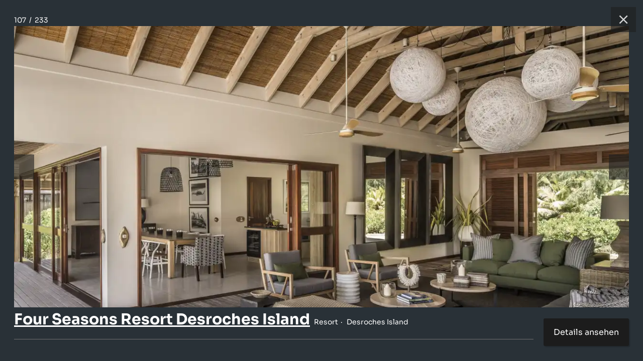

--- FILE ---
content_type: text/html; charset=utf-8
request_url: https://www.seyvillas.com/319/four-seasons-resort-desroches-island/gallery/106
body_size: 3248
content:
<!DOCTYPE html>
<html>
<head>
    <meta charset="utf-8">
    <meta http-equiv="X-UA-Compatible" content="IE=edge,chrome=1" />
    <meta name="viewport" content="width=device-width, initial-scale=1,maximum-scale=5, user-scalable=yes">
    <link rel="shortcut icon" href="/img/site/favicon.ico" />
    <title>Four Seasons Resort Desroches Island - Resort - Desroches Island (Seychellen) - Foto 106</title>
    <link rel="alternate" hreflang="de" href="https://www.seyvillas.com/319/four-seasons-resort-desroches-island/gallery/106"/>
    <link rel="alternate" hreflang="en-GB" href="https://www.seyvillas.com/en/319/four-seasons-resort-desroches-island/gallery/106"/>
    <link rel="alternate" hreflang="fr" href="https://www.seyvillas.com/fr/319/four-seasons-resort-desroches-island/gallery/106"/>
    <link rel="alternate" hreflang="it" href="https://www.seyvillas.com/it/319/four-seasons-resort-desroches-island/gallery/106"/>
	<meta name="description" content="Fotos und Bilder zu:  Four Seasons Resort Desroches Island auf Desroches Island (Seychellen) - Foto 106">
	<meta name="keywords" content="Seychellen,Foto,Fotos,Fotogalerie,Desroches Island,Resort,Four Seasons Resort Desroches Island>">
	<meta property="og:title" content="Four Seasons Resort Desroches Island - Resort - Desroches Island (Seychellen) - Foto 106"/>
	<meta property="og:type" content="hotel"/>
	<meta property="og:url" content="https://www.seyvillas.com/319/four-seasons-resort-desroches-island/gallery/106"/>
	<meta property="og:image" content="https://www.seyvillas.com/img/fb/fb.jpg"/>
	<meta property="og:site_name" content="Seyvillas.com"/>
	<meta property="og:description" content="Fotos und Bilder zu:  Four Seasons Resort Desroches Island auf Desroches Island (Seychellen) - Foto 106"/>
	<meta property="og:email" content="kontakt@seyvillas.com"/>
	<meta property="og:phone_number" content="+49 521 92279789"/>
	<meta property="og:region" content="Seychellen"/>
	<meta property="og:country-name" content="Seychellen"/>
	<meta property="fb:admins" content="100000365290922,100000254102600"/>
	<meta property="fb:page_id" content="217717438256651"/>
	<meta name="google-translate-customization" content="7ada57d1075020b6-7f5d9bbba273383d-g613cc7c6fc43fa88-16"/>
	<meta name="google-site-verification" content="87ln_zMWGCfO2g-BIoXFYmuMtBJJQJZcfCrVbl3X2Ek"/>
    <script type="application/ld+json">
        {
            "@context": "https://schema.org",
            "@type": "BreadcrumbList",
            "itemListElement": [{
                "@type": "ListItem",
                "position": 1,
                "name": "Accommodation",
                "item": "https://www.seyvillas.com/"
            },{
                "@type": "ListItem",
                "position": 2,
                "name": "Four Seasons Resort Desroches Island",
                "item": "https://www.seyvillas.com/319/four-seasons-resort-desroches-island"
            },{
                "@type": "ListItem",
                "position": 3,
                "name": "Foto 106/233",
                "item": "https://www.seyvillas.com/319/four-seasons-resort-desroches-island/gallery/106"
            }]
        }
    </script>
        <link href="/assets/prod/vendors.ba48947bf0ae902342ad.css" rel="stylesheet" type="text/css" importance="high" />
        <link href="/assets/prod/gallery.2d8513ccedc7f58b1778.css" rel="stylesheet" type="text/css" importance="high" />
	<script type="text/javascript">
		var pageSettings = {"lang":"de","googleApiKey":"AIzaSyCzOHlK9Yw8A51Z0e9UwfOvdsAwCwkQ0kg","googleMapIds":{"roadmap":"389467658243656e","terrain":"389467658243656e","satellite":"32d0643203963378","hybrid":"32d0643203963378"},"responseIqCode":"6GR92P10DV8B9G31KBJ","googleMapsLoaded":false,"responseIqLoaded":false,"currencies":{"EUR":{"code":"EUR","value":1,"name":"Euro","decimalMark":",","sign":"€","signFirst":true,"showSign":"&#8364;","htmlSign":"&#8364","active":true},"USD":{"code":"USD","value":0.843099,"name":"US Dollar","decimalMark":".","sign":" \t$","signFirst":true,"showSign":"&#36;","htmlSign":"&#36","active":true},"GBP":{"code":"GBP","value":1.1524830839,"name":"British Pound","decimalMark":".","sign":"£","signFirst":true,"showSign":"&#163;","htmlSign":"&#163","active":true},"CHF":{"code":"CHF","value":1.0835007229,"name":"Swiss franc","decimalMark":",","sign":"SFr","signFirst":false,"showSign":"&#67;&#72;&#70;","htmlSign":"SFr","active":true},"CAD":{"code":"CAD","value":0.6137275384,"name":"Canadian Dollar","decimalMark":".","sign":" \t$","signFirst":true,"showSign":"&#36;","htmlSign":"&#36","active":true},"RUB":{"code":"RUB","value":0.0110005814,"name":"Russian Ruble","decimalMark":",","sign":"руб.","signFirst":false,"showSign":"&#1088;&#1091;&#1073;","htmlSign":"p&#1091&#1073","active":true},"INR":{"code":"INR","value":0.0091991413,"name":"Indian Rupee","decimalMark":".","sign":"₹ ","signFirst":true,"showSign":"&#8377;","htmlSign":"&#8377","active":true},"AED":{"code":"AED","value":0.2295709896,"name":"UAE Dirham","decimalMark":"","sign":"د.إ","signFirst":false,"showSign":"&#1583;.&#1573;","htmlSign":"&#65159.&#x62f","active":true},"ZAR":{"code":"ZAR","value":0.0525592999,"name":"South African Rand","decimalMark":",","sign":"R","signFirst":false,"showSign":"&#82;","htmlSign":"R","active":true}},"currency":{"code":"EUR","value":1,"name":"Euro","decimalMark":",","sign":"€","signFirst":true,"showSign":"&#8364;","htmlSign":"&#8364","active":true},"freshChatToken":"2edfc57b-cbc9-489d-a459-f2d2e57cec3c","freshChatUuid":"43898209-ad7e-4917-ac3d-61bd983bde07"};
	</script>
    <script>
      window.dataLayer = window.dataLayer || [];
      const gtmContainerId = "GTM-PG5X2LPL";
    </script>
    <script>(function(w,d,s,l,i){w[l]=w[l]||[];w[l].push({'gtm.start':
          new Date().getTime(),event:'gtm.js'});var f=d.getElementsByTagName(s)[0],
        j=d.createElement(s),dl=l!='dataLayer'?'&l='+l:'';j.async=true;j.src=
        'https://www.googletagmanager.com/gtm.js?id='+i+dl;f.parentNode.insertBefore(j,f);
      })(window,document,'script','dataLayer', gtmContainerId);
    </script>
</head>
<body>

    <div class="gallery-box">
        <div class="gallery-box__header">
            <div class="gallery-box__paginator">
                <span class="count-page">107</span>
                &nbsp;/&nbsp;
                <span class="count-page">233</span>
            </div>
            <a href="/319/four-seasons-resort-desroches-island" class="gallery-box__button gallery-box__button--close" title="Schließen">
                <div class="gallery-box__button-inner">
                    <svg xmlns="http://www.w3.org/2000/svg" viewBox="0 0 24 24" class="icon-close">
                        <path d="M12 10.6L6.6 5.2 5.2 6.6l5.4 5.4-5.4 5.4 1.4 1.4 5.4-5.4 5.4 5.4 1.4-1.4-5.4-5.4 5.4-5.4-1.4-1.4-5.4 5.4z"></path>
                    </svg>
                </div>
            </a>
        </div>
        <div class="gallery-box__image-wrapper">
            <a href="/319/four-seasons-resort-desroches-island" class="gallery-box__image">
                <picture title="Four Seasons Resort Desroches Island - Desroches Island (Seychellen)"><source type="image/webp" srcset="/img/accommodations/319/640x360/residence1.webp 640w, /img/accommodations/319/854x480/residence1.webp 854w, /img/accommodations/319/960x540/residence1.webp 960w, /img/accommodations/319/1024x576/residence1.webp 1024w, /img/accommodations/319/1280x720/residence1.webp 1280w, /img/accommodations/319/1366x768/residence1.webp 1366w, /img/accommodations/319/1600x900/residence1.webp 1600w, /img/accommodations/319/1920x1080/residence1.webp 1920w" sizes="(max-width: 640px) 640px,(max-width: 854px) 854px,(max-width: 960px) 960px,(max-width: 1024px) 1024px,(max-width: 1280px) 1280px,(max-width: 1366px) 1366px,(max-width: 1600px) 1600px,(max-width: 1920px) 1920px"><img src="/img/accommodations/319/1024x576/residence1.jpg" title="Four Seasons Resort Desroches Island - Desroches Island (Seychellen)" alt="Foto 106: Four Seasons Resort Desroches Island - Desroches Island (Seychellen)" sizes="(max-width: 640px) 640px,(max-width: 854px) 854px,(max-width: 960px) 960px,(max-width: 1024px) 1024px,(max-width: 1280px) 1280px,(max-width: 1366px) 1366px,(max-width: 1600px) 1600px,(max-width: 1920px) 1920px" srcset="/img/accommodations/319/640x360/residence1.jpg 640w, /img/accommodations/319/854x480/residence1.jpg 854w, /img/accommodations/319/960x540/residence1.jpg 960w, /img/accommodations/319/1024x576/residence1.jpg 1024w, /img/accommodations/319/1280x720/residence1.jpg 1280w, /img/accommodations/319/1366x768/residence1.jpg 1366w, /img/accommodations/319/1600x900/residence1.jpg 1600w, /img/accommodations/319/1920x1080/residence1.jpg 1920w"></picture>
            </a>
            <a href="/319/four-seasons-resort-desroches-island/gallery/105" class="gallery-box__button gallery-box__button--left" title="Vorherige">
                <div class="gallery-box__button-inner">
                    <svg xmlns="http://www.w3.org/2000/svg" viewBox="0 0 24 24" class="icon-arrow">
                        <path d="M11.28 15.7l-1.34 1.37L5 12l4.94-5.07 1.34 1.38-2.68 2.72H19v1.94H8.6z"></path>
                    </svg>
                </div>
            </a>
            <a href="/319/four-seasons-resort-desroches-island/gallery/107" class="gallery-box__button gallery-box__button--right" title="Nächste">
                <div class="gallery-box__button-inner">
                    <svg xmlns="http://www.w3.org/2000/svg" viewBox="0 0 24 24" class="icon-arrow">
                        <path d="M15.4 12.97l-2.68 2.72 1.34 1.38L19 12l-4.94-5.07-1.34 1.38 2.68 2.72H5v1.94z"></path>
                    </svg>
                </div>
            </a>
        </div>
        <div class="gallery-box__footer">
            <div class="gallery-box__title">
                <a href="/319/four-seasons-resort-desroches-island" class="title__link">
                    <h1 class="title__headline">Four Seasons Resort Desroches Island</h1>
                </a>
                <div class="title__categories">
                    <span class="gallery-box__item">Resort</span>
                    <span class="gallery-box__item">Desroches Island</span>
                </div>
            </div>
            <a href="/319/four-seasons-resort-desroches-island" class="gallery-box__details-button">
                Details ansehen
            </a>
            <div class="gallery-box__description">
            </div>
        </div>
    </div>

<script type="text/javascript" src="/assets/prod/vendors.95afbef7b6f5f385dcb3.js" importance="high"></script>
<div id="snippet--bottomJS">
    <script type="text/javascript">
        var pageProperties = {"videoLink":"IPPzIxCFPKg","trackingParameters":[],"lang":"de","is404":false,"minBookingDate":"2026-01-30T00:00:00+01:00","maxBookingDate":"2027-12-31T23:59:59+01:00","device":"desktop"};
        var pageTranslations = {"adults":["Erwachsene","Erwachsener","Erwachsene","Erwachsene","Erwachsene","Erwachsene","Erwachsene","Erwachsene","Erwachsene","Erwachsene","Erwachsene","Erwachsene","Erwachsene"],"children":["Kinder","Kind","Kinder","Kinder","Kinder","Kinder","Kinder","Kinder","Kinder","Kinder","Kinder","Kinder","Kinder"],"hc_adult":"Erwachsene(r)","hc_child":"Kind(er)","daysOfWeek":["So","Mo","Di","Mi","Do","Fr","Sa"],"monthNames":["Januar","Februar","März","April","Mai","Juni","Juli","August","September","Oktober","November","Dezember"],"buttons":{"cancel":"Löschen","apply":"Wählen"},"loading":"Wird geladen"};
    </script>
</div>
<script type="text/javascript" src="/assets/prod/gallery.80b62908a164ac7d32a8.js" importance="high"></script>
</body>
</html>



--- FILE ---
content_type: text/css
request_url: https://www.seyvillas.com/assets/prod/gallery.2d8513ccedc7f58b1778.css
body_size: 31256
content:
:root{--color-main: #343333;--color-link: #0D64A1;--color-light-1: #edf7ff;--opc: 0.1;--hue: 0%;--sat: 0%;--light: 0%}.color--text{color:var(--clr-color-text) !important}.color--text .icon{fill:var(--clr-color-text) !important}.color--main{color:hsl(0, 0%, 16%) !important;color:var(--clr-color-main) !important}.color--main .icon{fill:hsl(0, 0%, 16%) !important;fill:var(--clr-color-main) !important}.color--red{color:hsla(0, 93%, 44%, 1) !important;color:var(--clr-color-red) !important}.color--red .icon{fill:hsla(0, 93%, 44%, 1) !important;fill:var(--clr-color-red) !important}.color--green{color:hsl(103, 69%, 35%) !important;color:var(--clr-color-green) !important}.color--green .icon{fill:hsl(103, 69%, 35%) !important;fill:var(--clr-color-green) !important}.color--orange{color:hsl(34, 95%, 51%) !important;color:var(--clr-color-orange) !important}.color--orange .icon{fill:hsl(34, 95%, 51%) !important;fill:var(--clr-color-orange) !important}.color--orange .color--fill{fill:hsl(34, 95%, 51%) !important;fill:var(--clr-color-orange) !important}.color--blue{color:hsla(204, 85%, 34%, 1) !important;color:var(--clr-color-blue) !important}.color--blue .icon{fill:hsla(204, 85%, 34%, 1) !important;fill:var(--clr-color-blue) !important}.color--purple{color:hsl(292, 76%, 44%) !important;color:var(--clr-color-purple) !important}.color--purple .icon{fill:hsl(292, 76%, 44%) !important;fill:var(--clr-color-purple) !important}.color--pink{color:hsl(330, 90%, 62%) !important;color:var(--clr-color-pink) !important}.color--pink .icon{fill:hsl(330, 90%, 62%) !important;fill:var(--clr-color-pink) !important}:root{--clr-light: hsl(0, 0%, 100%);--clr-light-hover: hsl(0, 0% ,90%);--clr-dark: hsl(0, 0%, 16%);--clr-dark-hover: hsl(0, 0%, 6%);--clr-primary: hsla(204, 85%, 34%,1);--clr-primary-light: hsla(204, 85%, 96%, 1);--clr-primary-medium: hsla(204, 85%, 89%, 1);--clr-primary-hover: hsla(204, 85%, 30%, 1);--clr-primary-dark: hsla(204, 85%, 25%, 1);--clr-primary-icon: hsla(204, 85%, 34%, 1);--clr-primary-icon-light: hsla(204, 85%, 84%, 1);--clr-primary-icon-bg-light: hsla(204, 85%, 93%, 1);--clr-secondary: hsla(55, 100%, 52%, 1);--clr-secondary-light: hsla(55, 100%, 94%, 1);--clr-secondary-dark: hsla(55, 100%, 34%, 1);--clr-secondary-medium: hsla(55, 60%, 80%, 1);--clr-secondary-hover: hsla(55, 100%, 48%, 1);--clr-third: hsl(103, 69%, 35%);--clr-third-hover: hsl(103, 69%, 25%);--clr-third-light: hsl(103, 26%, 94%);--clr-third-super-light: hsl(103, 69%, 98%);--clr-third-2: hsl(103, 68%, 30%);--clr-third-dark: hsla(103, 66%, 19%, 1);--clr-third-icon: hsla(103, 69%, 35%);--clr-third-icon-light: hsla(103, 69%, 80%);--clr-accent-light: hsla(0, 93%, 97%, 1);--clr-accent: hsla(0, 93%, 44%, 1);--clr-accent-icon: hsla(0, 93%, 44%, 1);--clr-accent-icon-light: hsla(0, 100%, 75%, 1);--clr-accent-icon-bg-light: hsla(0, 100%, 95%, 1);--clr-honeymoon-bg: hsla(0, 100%, 97%, 1);--clr-accent-dark: hsla(0, 93%, 20%, 1);--clr-form-input: var(--clr-link);--clr-warning-light: hsl(36, 100%, 95.1%);--clr-warning: hsl(36.98deg, 100%, 48.04%);--siteBackgroundColor: hsla(0, 0%, 16%, 0.2);--clr-focus: var(--clr-dark);--clr-text: var(--clr-dark);--clr-text-grey: hsl(0, 0%, 52%);--clr-link: var(--clr-primary);--clr-line: #CBDAE5;--clr-line-light: #E6EDF2;--clr-line-light-super: #f1f4f7;--clr-bg-main: var(--clr-light);--clr-bg-light: var(--clr-primary-light);--clr-bg-middle: hsl(204, 96%, 83%);--clr-bg-icon: var(--clr-primary-icon-bg-light);--clr-bg-error: hsl(0, 93%, 95%, 1);--clr-bg-ok: var(--clr-third-light);--clr-header: var(--clr-light);--clr-header-hover: var(--clr-primary-light);--clr-icon-1: var(--clr-dark);--clr-input: var(--clr-light);--clr-input-border: hsl(217, 23%, 72%);--clr-input-hover: hsl(205, 100%, 98%);--clr-pricebox: var(--clr-secondary-light);--clr-price: var(--clr-third);--clr-bg-dark: hsl(0, 0%, 70%);--crl-icon-stroke: var(--clr-foreground);--clr-scrollbar: hsl(0, 0%, 70%);--clr-error: hsla(22, 95%, 51%, 1);--clr-overlay: hsla(0, 0%, 0%, .6);--clr-note: hsla(0, 0%, 30%, .8);--color-arrow: var(--clr-foreground);--clr-grey: hsla(0, 0%, 90%, .8);--clr-text-map: hsla(0, 0%, 100%, .7);--clr-offer: hsla(22, 95%, 51%, 1);--clr-hc-icon-disabled: hsl(206, 36%, 78%);--clr-foreground: var(--clr-dark);--clr-background: var(--clr-light);--clr-hc-bg: hsla(204, 100%, 95%, 1);--clr-map-base: hsla(93, 37%, 47%, 0.6);--clr-map-marker: hsla(22, 95%, 51%, 1);--clr-caleran-selected: hsla(204, 61%, 49%, 1);--clr-disabled: hsla(0, 0%, 70%, .8);--clr-disabled-text: hsla(0, 0%, 30%, .7);--clr-disabled-light: hsla(0, 0%, 70%, .3);--clr-tab-grey: hsl(0, 0%, 95%);--clr-color-main: var(--clr-dark);--clr-color-red: hsla(0, 93%, 44%, 1);--clr-color-green: hsl(103, 69%, 35%);--clr-color-orange: hsl(34, 95%, 51%);--clr-color-blue: hsla(204, 85%, 34%, 1);--clr-color-purple: hsl(292, 76%, 44%);--clr-color-pink: hsl(330, 90%, 62%);--box-swiper: hsla(0, 0%, 0%, .07) 0px 0 18px;--box-block: hsla(0, 0%, 0%, .07) 0px 0 30px;--box-small: hsla(0, 0%, 0%, .09) 0px 2px 2px;--box-button: hsla(0, 0%, 0%, .1) 0px 0 1rem;--box-button-primary: hsla(0, 0%, 0%, .3) 0px 0 1rem;--box-button-secondary: hsla(0, 0%, 0%, .1) 0px 0 1rem;--box-button-third: hsla(103, 39%, 13%, .31) 0px 0 1rem;--box-header: hsla(0, 0%, 0%, .06) 0 0.6rem 0.8rem;--box-shadow-box-big: hsla(0, 0%, 0%, .07) 0 10px 40px;--box-shadow-box-small: hsla(0, 0%, 0%, .04) 0 0.2rem 0.2rem;--box-shadow-box: hsla(0, 0%, 0%, .07) 0px 8px 24px;--box-shadow-form-frame: hsla(0, 0%, 0%, 0.08) 4px 4px 0.8rem;--box-search-panel: hsl(0, 0%, 0%, .07) 0px 15px 18px;--box-shadow-drop-down: hsl(0, 0%, 0%, .07) 10px 10px 1rem;--box-shadow-drop-bottom: hsla(0, 0%, 0%, .10) 0 -1rem 1rem;--box-shadow-listing: hsla(0, 0%, 0%, .12) 0 0 40px;--box-shadow-listing-big: hsla(0, 0%, 0%, .17) 0 0 80px;--box-input: hsla(0, 0%, 0%, .02) 0px 0 10px}.darkmode{--clr-light: hsl(0, 0%, 95%);--clr-light-hover: hsl(0, 0%, 100%);--clr-dark: hsl(0, 0%, 9%);--clr-dark-hover: hsl(0, 0%, 0%);--clr-primary: hsla(204, 85%, 30%, 1);--clr-primary-dark: hsla(204, 85%, 25%, 1);--clr-primary-light: hsla(65, 89%, 7%, 1);--clr-primary-medium: hsl(0, 0%, 0%);--clr-primary-hover: hsla(204, 85%, 30%, .8);--clr-primary-icon: hsla(204, 85%, 34%, 1);--clr-primary-icon-light: hsla(204, 85%, 74%, 1);--clr-primary-icon-bg-light: hsla(204, 85%, 84%, 0.25);--clr-secondary: hsl(55, 44% ,56%);--clr-secondary-light: hsl(51, 93%, 94%);--clr-secondary-dark: hsla(55, 100%, 24%, .7);--clr-secondary-medium: hsla(55, 100%, 24%, .5);--clr-secondary-hover: hsl(55, 44%, 50%);--clr-third: hsl(103, 69%, 35%);--clr-third-2: hsl(103, 68%, 30%);--clr-third-hover: hsl(103, 69%, 20%);--clr-third-light: hsl(102, 16.7%, 28.96%);--clr-third-super-light: hsl(102, 16.7%, 29.96%);--clr-third-dark: hsla(103, 66%, 25%, 1);--clr-third-icon: hsl(103, 69%, 25%);--clr-third-icon-light: hsl(120, 42%, 60%);--clr-accent: hsla(0, 100%, 50%, 1);--clr-accent-icon: hsla(0, 93%, 44%, 1);--clr-accent-icon-light: hsla(0, 100%, 75%, 1);--clr-accent-icon-bg-light: hsla(0, 100%, 85%, 0.3);--clr-honeymoon-bg: hsla(0, 100%, 85%, 0.3);--clr-accent-dark: hsla(0, 93%, 15%, 1);--clr-accent-light: hsla(0, 93%, 97%, 1);--clr-hc-icon-disabled: hsl(206, 36%, 78%);--clr-form-input: var(--clr-link);--clr-warning-light: hsl(35.68, 58.22%, 30.89%);--clr-warning: hsl(36.98deg, 100%, 48.04%);--clr-link: hsl(204, 84%, 70%);--clr-focus: var(--clr-light);--clr-text: hsl(213, 7%, 92%);--clr-text-grey: hsl(0, 0%, 52%);--clr-line: hsl(0, 0%, 45%);--clr-line-light: hsl(0, 0%, 30%);--clr-line-light-super: hsl(0, 0%, 20%);--clr-bg-main: hsl(0, 0%, 18%);--clr-bg-middle: hsl(0, 0%, 18%);--clr-bg-light: hsl(0, 0%, 24%);--clr-bg-icon: var(--clr-primary-icon-bg-light);--clr-bg-error: hsla(0, 93%, 15%, 1);--clr-bg-ok: var(--clr-third-dark);--clr-header: hsl(0, 0%, 15%);--clr-header-hover: hsl(0, 0%, 10%);--clr-icon-1: var(--clr-light);--clr-input: var(--clr-dark);--clr-input-border: hsl(0, 0%, 60%);--clr-input-hover: var(--clr-bg-light);--clr-pricebox: hsl(0, 0%, 25%);--clr-price: hsl(0, 0%, 95%);--clr-bg-dark: hsl(0, 0%, 10%);--clr-icon-stroke: hsl(0, 0%, 90%);--clr-scrollbar: hsl(0, 0%, 50%);--clr-error: hsl(0, 100%, 81%);--clr-overlay: hsla(0, 0%, 60%, 0.6);--clr-note: hsla(0, 0%, 80%, 0.9);--color-arrow: var(--clr-foreground);--clr-grey: hsla(0, 1%, 29%, 0.8);--clr-text-map: hsla(0, 0%, 9%, .7);--clr-offer: hsla(22, 95%, 40%, 1);--clr-foreground: var(--clr-light);--clr-background: var(--clr-dark);--clr-hc-bg: hsl(0, 0%, 24%);--clr-map-base: hsla(93, 37%, 47%, 0.6);--clr-map-marker: hsla(22, 95%, 40%, 1);--clr-caleran-selected: hsla(204, 61%, 49%, 0.5);--clr-disabled: hsla(0, 0%, 70%, .4);--clr-disabled-text: hsla(0, 0%, 80%, .7);--clr-disabled-light: hsla(0, 0%, 70%, .2);--clr-tab-grey: hsl(0, 0%, 95%);--box-swiper: hsla(0, 0%, 0%, .4) 0px 0 18px;--box-block: hsla(0, 0%, 0%, .4) 0px 0 30px;--box-small: hsla(0, 0%, 0%, .4) 0px 2px 2px;--box-button: hsla(0, 0%, 0%, .4) 0px 0 1rem;--box-button-primary: hsla(0, 0%, 0%, .4) 0px 0 1rem;--box-button-secondary: hsla(0, 0%, 0%, .4) 0px 0 1rem;--box-button-third: hsla(0, 0%, 0%, .4) 0px 0 1rem;--box-header: hsla(0, 0%, 0%, .4) 0 0.6rem 0.8rem;--box-shadow-box-big: hsla(0, 0%, 0%, .4) 0 10px 40px;--box-shadow-box-small: hsla(0, 0%, 0%, .4) 0 0.2rem 0.2rem;--box-shadow-box: hsla(0, 0%, 0%, .4) 0px 8px 24px;--box-shadow-form-frame: hsla(0, 0%, 0%, 0.4) 4px 4px 0.8rem;--box-search-panel: hsla(0, 0%, 0%, .4) 0px 15px 18px;--box-shadow-drop-down: hsla(0, 0%, 0%, .4) 10px 10px 1rem;--box-shadow-drop-bottom: hsla(0, 0%, 0%, .45) 0 -1rem 1rem;--box-shadow-listing: hsla(0, 0%, 0%, .4) 0 0 40px;--box-shadow-listing-big: hsla(0, 0%, 0%, .4) 0 0 80px;--box-input: hsla(0, 0%, 0%, .2) 0px 0 10px}@font-face{font-family:"Sora";src:url("/assets/dist/fonts/sora/Sora-VariableFont_wght.woff2") format("woff2"),url("/assets/dist/fonts/sora/Sora-VariableFont_wght.ttf") format("truetype supports variations"),url("/assets/dist/fonts/sora/Sora-VariableFont_wght.ttf") format("truetype-variations"),url("/assets/dist/fonts/sora/Sora-Regular.woff") format("woff2");font-weight:100 800;font-stretch:25% 150%;font-display:swap}.page-content,.responsive,.page-footer__inner{width:100%;max-width:1200px;margin-left:auto;margin-right:auto}.form-check-switch__input:focus-visible+label,.overlay-layer-switch__list-item input:focus-visible+label,button.button:focus-visible,.button:focus-visible,a:focus-visible,button:focus-visible{border-color:hsl(0, 0%, 16%) !important;border-color:var(--clr-focus) !important;outline:2px solid hsl(0, 0%, 16%) !important;outline:2px solid var(--clr-focus) !important;border:0 !important}input[type=text]:focus-visible,input[type=number]:focus-visible,input[type=email]:focus-visible,input[type=tel]:focus-visible,input[type=date]:focus-visible,select:focus-visible,textarea:focus-visible{border-color:hsl(0, 0%, 16%) !important;border-color:var(--clr-focus) !important;outline:1px solid hsl(0, 0%, 16%) !important;outline:1px solid var(--clr-focus) !important}.acc-block label:focus-visible{border-color:hsl(0, 0%, 16%) !important;border-color:var(--clr-focus) !important;border:2px solid hsl(0, 0%, 16%) !important;border:2px solid var(--clr-focus) !important;outline:0 !important}.nav-item__input:focus-visible .nav-item__link{outline:none !important;border-color:hsl(0, 0%, 16%) !important;border-color:var(--clr-focus) !important;border:2px solid hsl(0, 0%, 16%) !important;border:2px solid var(--clr-focus) !important}.form-check-switch__drop-down{clear:both}.block--inline{display:inline-block}.m-full-page .m-full-page__close-button,.m-popup .m-popup__close-button,.info-message__close-button,.m-popup-page .m-popup-page__close-button,.m-popup-page .m-popup-page__close-button--top,.m-sidebar .m-sidebar__close-button,.m-sidebar .m-sidebar__close-button--white,.m-sidebar .m-sidebar__close-button--bg,button.close-button--top,button.close-button--small,.fake-page__close-button{position:absolute;top:0;right:0;padding:20px;cursor:pointer;line-height:0;z-index:2;border-radius:4px;width:50px;height:50px}.m-full-page .m-full-page__close-button .icon--cross,.m-popup .m-popup__close-button .icon--cross,.info-message__close-button .icon--cross,.m-popup-page .m-popup-page__close-button .icon--cross,.m-popup-page .m-popup-page__close-button--top .icon--cross,.m-sidebar .m-sidebar__close-button .icon--cross,.m-sidebar .m-sidebar__close-button--white .icon--cross,.m-sidebar .m-sidebar__close-button--bg .icon--cross,button.close-button--top .icon--cross,button.close-button--small .icon--cross,.fake-page__close-button .icon--cross{display:inline-block;width:18px;height:18px;top:50%;left:50%;margin-top:-9px;margin-left:-9px;position:absolute}.m-full-page .m-full-page__close-button .color--fill,.m-popup .m-popup__close-button .color--fill,.info-message__close-button .color--fill,.m-popup-page .m-popup-page__close-button .color--fill,.m-popup-page .m-popup-page__close-button--top .color--fill,.m-sidebar .m-sidebar__close-button .color--fill,.m-sidebar .m-sidebar__close-button--white .color--fill,.m-sidebar .m-sidebar__close-button--bg .color--fill,button.close-button--top .color--fill,button.close-button--small .color--fill,.fake-page__close-button .color--fill{fill:hsl(0, 0%, 16%);fill:var(--clr-text)}.m-popup-page .m-popup-page__close-button--top,button.close-button--top{background-color:hsl(0, 0%, 100%);background-color:var(--clr-background);right:0;top:0}.m-popup .m-popup__close-button{padding:17px}.m-popup .m-popup__close-button:after{width:12px;height:12px;right:11px;top:11px}.m-popup .m-popup__close-button:focus-visible{border-color:hsl(0, 0%, 16%) !important;border-color:var(--clr-text) !important;outline:1px solid !important}.info-message__close-button,button.close-button--small{z-index:auto;padding:15px;background-color:rgba(0,0,0,0) !important;box-shadow:none;border:0;right:-15px;top:-15px}.info-message__close-button:after,button.close-button--small:after{width:12px;height:12px;right:10px;top:15px}.info-message__close-button:focus-visible,button.close-button--small:focus-visible{border-color:hsl(0, 0%, 16%) !important;border-color:var(--clr-text) !important;outline:1px solid !important}.acc-block__item{background-color:hsl(0, 0%, 100%);background-color:var(--clr-bg-main);border-radius:10px;box-shadow:hsla(0, 0%, 0%, .07) 0px 0 18px;box-shadow:var(--box-swiper);border:1px solid #f1f4f7;border:1px solid var(--clr-line-light-super)}.youtube-video .video-object,.best-price-box{background-color:hsl(0, 0%, 100%);background-color:var(--clr-bg-main);border-radius:10px;box-shadow:hsla(0, 0%, 0%, .07) 0px 0 18px;box-shadow:var(--box-swiper);border:1px solid #f1f4f7;border:1px solid var(--clr-line-light-super)}.box-frame,.image-gallery-button{background-color:hsl(0, 0%, 100%);background-color:var(--clr-bg-main);border-radius:10px;box-shadow:hsla(0, 0%, 0%, .12) 0 0 40px;box-shadow:var(--box-shadow-listing);border:1px solid #f1f4f7;border:1px solid var(--clr-line-light-super)}.visibility-hidden{content-visibility:hidden}.visibility-auto{content-visibility:auto;contain-intrinsic-size:4000px}.form-item--shadow-border{border-radius:10px;box-shadow:0 0 1.4rem rgba(0,0,0,.07)}.m-full-page .m-full-page__overlay,.m-popup .m-popup__overlay,.m-popup-page .m-popup-page__overlay,.m-sidebar .m-sidebar__overlay,.overlay-background-page{display:none;font-size:.8rem;line-height:1.4rem;font-family:"Sora",sans-serif;background:hsla(0, 0%, 0%, .6);background:var(--clr-overlay);position:fixed;top:0;right:0;bottom:0;left:0;width:100%;height:100%;z-index:2}.acc-block__item{margin-bottom:0.625rem}.m-sidebar .m-sidebar__title--filter{font-size:1.0625rem}.m-sidebar .m-sidebar__title--filter{font-size:0.9375rem}body .h--swiper{font-size:1rem;font-weight:700;margin:0 0 10px;color:hsl(0, 0%, 16%);color:var(--clr-text)}body .text-larger{line-height:1.875rem;font-size:0.9375rem}body .p--swiper,body .text-smaller{line-height:180%;font-size:0.8125rem}.m-popup .m-popup__footer .footer-button--cancel,.m-popup .m-popup__footer .footer-button--save,.m-popup .m-popup__footer .footer-button--close,.m-popup .m-popup__footer .footer-button--book,.m-popup-page .m-popup-page__footer .footer-button--cancel,.m-popup-page .m-popup-page__footer .footer-button--save,.m-popup-page .m-popup-page__footer .footer-button--close,.m-popup-page .m-popup-page__footer .footer-button--book,.m-sidebar .m-sidebar__footer .footer-button--cancel,.m-sidebar .m-sidebar__footer .footer-button--save,.m-sidebar .m-sidebar__footer .footer-button--close,.m-sidebar .m-sidebar__footer .footer-button--book,.overlay-layer-switch__link,button.button,.button,.button--smallest,.input--smallest{font-weight:700;font-size:0.875rem;font-size:clamp(.875rem,.852rem + .11vw,.938rem);padding:0 1.25rem;height:3.625rem;line-height:3.5625rem;display:inline-block;box-shadow:hsla(0, 0%, 0%, .1) 0px 0 1rem;box-shadow:var(--box-button);white-space:nowrap;cursor:pointer;position:relative;background-color:hsl(0, 0%, 100%);background-color:var(--clr-background);color:hsl(0, 0%, 16%);color:var(--clr-foreground);border-radius:999px;border:1px solid #E6EDF2;border:1px solid var(--clr-line-light);-webkit-text-decoration:none;text-decoration:none;text-align:center;display:-webkit-box;-webkit-line-clamp:1;-webkit-box-orient:vertical;overflow:hidden;margin-left:auto;margin-right:auto}.m-popup .m-popup__footer .footer-button--save,.m-popup .m-popup__footer .footer-button--close,.m-popup-page .m-popup-page__footer .footer-button--save,.m-popup-page .m-popup-page__footer .footer-button--close,.m-sidebar .m-sidebar__footer .footer-button--save,.m-sidebar .m-sidebar__footer .footer-button--close,button.button.button--1,.button.button--1{box-shadow:hsla(0, 0%, 0%, .1) 0px 0 1rem;box-shadow:var(--box-button);background-color:hsla(204, 85%, 34%,1);background-color:var(--clr-primary);border:1px solid hsla(204, 85%, 34%,1);border:1px solid var(--clr-primary);color:#fff;box-shadow:hsla(0, 0%, 0%, .3) 0px 0 1rem;box-shadow:var(--box-button-primary)}.m-popup .m-popup__footer .footer-button--save:hover,.m-popup .m-popup__footer .footer-button--close:hover,.m-popup-page .m-popup-page__footer .footer-button--save:hover,.m-popup-page .m-popup-page__footer .footer-button--close:hover,.m-sidebar .m-sidebar__footer .footer-button--save:hover,.m-sidebar .m-sidebar__footer .footer-button--close:hover,.button.button--1:hover{background-color:hsla(204, 85%, 30%, 1);background-color:var(--clr-primary-hover);border:1px solid hsla(204, 85%, 30%, 1);border:1px solid var(--clr-primary-hover)}.m-popup .m-popup__footer .footer-button--book,.contact-w-layer__form-item .button,.m-popup-page .m-popup-page__footer .footer-button--book,.m-sidebar .m-sidebar__footer .footer-button--book,button.button.button--2,.button.button--2{background-color:hsla(55, 100%, 52%, 1);background-color:var(--clr-secondary);border-color:hsla(55, 100%, 52%, 1);border-color:var(--clr-secondary);color:hsl(0, 0%, 16%);color:var(--clr-dark);box-shadow:hsla(0, 0%, 0%, .1) 0px 0 1rem;box-shadow:var(--box-button-secondary)}.m-popup .m-popup__footer .footer-button--book:hover,.contact-w-layer__form-item .button:hover,.m-popup-page .m-popup-page__footer .footer-button--book:hover,.m-sidebar .m-sidebar__footer .footer-button--book:hover,.button.button--2:hover{background-color:hsla(55, 100%, 48%, 1);background-color:var(--clr-secondary-hover);border-color:hsla(55, 100%, 48%, 1);border-color:var(--clr-secondary-hover)}button.button.button--3,.button.button--3{background-color:hsl(103, 69%, 35%);background-color:var(--clr-third);border-color:hsl(103, 69%, 35%);border-color:var(--clr-third);color:hsl(0, 0%, 100%);color:var(--clr-light);box-shadow:hsla(103, 39%, 13%, .31) 0px 0 1rem;box-shadow:var(--box-button-third)}.darkmode .button.button--3{background-color:hsla(103, 66%, 19%, 1);background-color:var(--clr-third-dark);border-color:hsla(103, 66%, 19%, 1);border-color:var(--clr-third-dark)}.button.button--3:hover{background-color:hsl(103, 69%, 25%);background-color:var(--clr-third-hover);border-color:hsl(103, 69%, 25%);border-color:var(--clr-third-hover)}button.button.button--disabled,.button.button--disabled,.button.button[disabled]{background-color:hsla(0, 0%, 70%, .8) !important;background-color:var(--clr-disabled) !important;border-color:hsla(0, 0%, 70%, .8) !important;border-color:var(--clr-disabled) !important;color:hsla(0, 0%, 30%, .7) !important;color:var(--clr-disabled-text) !important;cursor:default}.button.button--disabled:hover,.button[disabled]:hover{background-color:hsla(0, 0%, 70%, .8) !important;background-color:var(--clr-disabled) !important;border-color:hsla(0, 0%, 70%, .8) !important;border-color:var(--clr-disabled) !important;color:hsla(0, 0%, 30%, .7) !important;color:var(--clr-disabled-text) !important}.contact-w-layer__form-item .button,button.button.button--submit,.button.button--submit{box-shadow:hsla(0, 0%, 0%, .1) 0px 0 1rem;box-shadow:var(--box-button);font-size:1rem;height:3.75rem;line-height:3.6875rem}.button--medium,.input--medium{height:3.25rem !important;line-height:3.25rem !important}.button--small,.input--small{height:2.8125rem !important;line-height:2.75rem !important}.button--smallest,.input--smallest{height:2.1875rem;line-height:2.125rem;padding:0 0.75rem;font-size:0.75rem}button.button--large,.button.button--large{font-size:0.9375rem;padding-top:1.5em;padding-bottom:1.5em;height:auto;line-height:1}button.button--info,a.button--info,button.button--info-small,a.button--info-small{display:-webkit-inline-box;display:-ms-inline-flexbox;display:inline-flex;-mox-box-align:center;align-items:center;justify-content:center;-webkit-text-decoration:none;text-decoration:none;line-height:0;font-weight:700;color:hsla(204, 85%, 34%,1);color:var(--clr-link);position:relative;font-size:0.875rem}button.button--info .icon,a.button--info .icon,button.button--info-small .icon,a.button--info-small .icon{fill:hsla(204, 85%, 34%,1);fill:var(--clr-link);border-radius:50%;stroke:#fff;width:22px;height:22px;display:-webkit-inline-box;display:-ms-inline-flexbox;display:inline-flex;-mox-box-align:center;align-items:center;justify-content:center}button.button--info .icon-pos,a.button--info .icon-pos,button.button--info-small .icon-pos,a.button--info-small .icon-pos{-webkit-text-decoration:none;text-decoration:none;display:-webkit-inline-box;display:-ms-inline-flexbox;display:inline-flex;-mox-box-align:center;align-items:center;justify-content:center;width:45px;height:45px}button.button--info .icon-pos--left,a.button--info .icon-pos--left,button.button--info-small .icon-pos--left,a.button--info-small .icon-pos--left{margin-left:-12px;-webkit-text-decoration:none;text-decoration:none;background-color:hsl(0, 0%, 100%);background-color:var(--clr-background);border-radius:50%}button.button--info .icon-pos--right,a.button--info .icon-pos--right,button.button--info-small .icon-pos--right,a.button--info-small .icon-pos--right{margin-right:-12px;-webkit-text-decoration:none;text-decoration:none;background-color:hsl(0, 0%, 100%);background-color:var(--clr-background);border-radius:50%}button.button--info .icon-margin--right,a.button--info .icon-margin--right,button.button--info-small .icon-margin--right,a.button--info-small .icon-margin--right{margin-right:5px;background-color:hsl(0, 0%, 100%);background-color:var(--clr-background);border-radius:50%}button.button--info .icon-margin--left,a.button--info .icon-margin--left,button.button--info-small .icon-margin--left,a.button--info-small .icon-margin--left{margin-left:5px;background-color:hsl(0, 0%, 100%);background-color:var(--clr-background);border-radius:50%}button.button--info .text,a.button--info .text,button.button--info-small .text,a.button--info-small .text{-webkit-text-decoration:underline;text-decoration:underline}.accommodation-image-gallery .image-gallery .open-image-gallery-button{background-color:hsl(0, 0%, 100%);background-color:var(--clr-background);border:1px solid hsl(0, 0%, 100%);border:1px solid var(--clr-background)}button.search-block__button-reset{background-color:#eb6500;width:20px;height:20px;border-radius:50%;position:absolute;right:15px;top:50%;margin-top:-10px;display:block}button.search-block__button-reset:before,button.search-block__button-reset:after{content:" ";position:absolute;left:15px;height:10px;width:2px;background-color:#fff;margin-top:-5px;margin-left:-1px;top:50%;left:50%}button.search-block__button-reset:before{transform:rotate(45deg)}button.search-block__button-reset:after{transform:rotate(-45deg)}button.button--mini,a.button--mini,input.input--mini{font-size:0.6875rem;white-space:nowrap;font-weight:700;background-color:hsl(0, 0%, 100%) !important;background-color:var(--clr-background) !important;border:1px solid #E6EDF2 !important;border:1px solid var(--clr-line-light) !important;box-shadow:hsla(0, 0%, 0%, .04) 0 0.2rem 0.2rem !important;box-shadow:var(--box-shadow-box-small) !important;line-height:2rem;height:auto;border-radius:2.1875rem;color:hsl(0, 0%, 16%);color:var(--clr-text);-webkit-text-decoration:none;text-decoration:none;padding-left:15px;padding-right:15px}button.button--with-icon .icon{width:20px;height:20px;margin-right:0.5rem}button.button--with-icon .icon svg{width:20px;height:20px;display:block;vertical-align:baseline}.info-buttons__button{display:-webkit-inline-box;display:-ms-inline-flexbox;display:inline-flex;-mox-box-align:center;align-items:center}.m-full-page .m-full-page__headline,.m-popup-page .m-popup-page__headline,.m-sidebar .m-sidebar__headline,.m-full-page .m-full-page__top,.m-popup-page .m-popup-page__top,.m-sidebar .m-sidebar__top,.fake-page__top,.fake-page__sticky-menu,.fake-page__sticky-menu__inner,.fake-page__headline,body .h--swiper{overflow:hidden;text-overflow:ellipsis;white-space:nowrap}.clamp--padding{padding:0.9375rem;--minPadding: 15px;--maxPadding: 20px;--scaler: 2.5vw;padding:max(15px, min(2.5vw, 20px));padding:max(var(--minPadding), min(var(--scaler), var(--maxPadding)))}.acc-block__item{background-color:hsl(0, 0%, 100%);background-color:var(--clr-bg-main);border-radius:10px;box-shadow:hsla(0, 0%, 0%, .07) 0px 0 18px;box-shadow:var(--box-swiper);border:1px solid #f1f4f7;border:1px solid var(--clr-line-light-super)}.sliding-input-select select,.sliding-input-btn{-webkit-appearance:none;-moz-appearance:none;-o-appearance:none;appearance:none;border:none;font-family:"Sora",sans-serif;color:hsl(0, 0%, 16%);color:var(--clr-text);background-color:hsl(0, 0%, 100%);background-color:var(--clr-background);border:1px solid hsl(217 23% 72%);border:1px solid var(--clr-input-border);border-radius:6px;width:100%;font-weight:bold;height:58px;line-height:57px;text-align:left}.info-message{color:hsl(0, 0%, 16%);color:var(--clr-text);padding:15px 20px;background-color:hsl(0, 0%, 100%);background-color:var(--clr-background);border-radius:10px;width:auto;position:relative;font-size:0.75rem;line-height:1.25rem;text-align:left;margin:20px 0 0}.page-footer .links-item--shortcuts .shortcuts-link__link:after{--arrow-m-top: -3px;--color-arrow: var(--clr-foreground);content:"";position:absolute;right:14px;top:50%;margin-top:-3px;margin-top:var(--arrow-m-top);width:0;height:0;border-left:4px solid rgba(0,0,0,0);border-right:4px solid rgba(0,0,0,0);border-top:6px solid hsl(0, 0%, 16%);border-top:6px solid var(--color-arrow);background-position:center}.link--view-more:after,.icon-arrow:after,details.details summary.details__link:after,details.details[open] summary.details__link:after,.main-nav__button:after{content:"";position:absolute;right:9px;top:0;margin-top:9px;width:0;height:0;border-left:5px solid rgba(0,0,0,0);border-right:5px solid rgba(0,0,0,0);border-top:6px solid hsl(0, 0%, 16%);border-top:6px solid var(--color-arrow);background-position:center}body h1,body .h--s1{font-weight:700;margin-bottom:20px;font-size:1.625rem;font-size:clamp(1.625rem,1.534rem + .45vw,1.875rem);margin-bottom:clamp(.938rem,.824rem + .57vw,1.25rem)}body h2,body .h--s2{line-height:1.6em;font-weight:700;margin-top:20px;margin-bottom:20px;font-size:1.5rem;font-size:clamp(1.5rem,1.455rem + .23vw,1.625rem);margin-bottom:clamp(.938rem,.824rem + .57vw,1.25rem);margin-top:clamp(.938rem,.824rem + .57vw,1.25rem)}body h3,body .h--s3{line-height:1.6em;font-weight:700;margin-top:20px;margin-bottom:20px;font-size:1.25rem;font-size:clamp(1.25rem,1.182rem + .34vw,1.438rem);margin-bottom:clamp(.938rem,.824rem + .57vw,1.25rem);margin-top:clamp(.938rem,.824rem + .57vw,1.25rem)}body h4,body .h--s4{line-height:1.6em;font-weight:700;margin-top:20px;margin-bottom:20px;font-size:1.125rem;font-size:clamp(1.125rem,1.08rem + .23vw,1.25rem);margin-bottom:clamp(.938rem,.824rem + .57vw,1.25rem);margin-top:clamp(.938rem,.824rem + .57vw,1.25rem)}.m-popup .m-popup__main-title,.why-seychelles__title__sub,.why-seychelles .sub-title,.certified-block__title,body h5,body .h--s5{line-height:1.6em;font-weight:700;margin-top:20px;margin-bottom:20px;font-size:1rem;font-size:clamp(1rem,.955rem + .23vw,1.125rem);margin-bottom:15px;margin-top:clamp(.938rem,.824rem + .57vw,1.25rem)}body h6,body .h--s6{line-height:1.6em;font-weight:700;margin-top:20px;margin-bottom:20px;font-size:0.9375rem;margin-bottom:15px;margin-top:clamp(.938rem,.824rem + .57vw,1.25rem)}body h7,body .h--s7{line-height:1.6em;font-weight:700;font-size:0.875rem;margin-bottom:0.625rem}body .homepage__title{text-align:center;line-height:1.6em;font-weight:700;margin-top:30px;margin-bottom:30px;font-size:1.625rem;font-size:clamp(1.5rem,1.455rem + .23vw,1.625rem);margin-bottom:clamp(1.875rem,1.648rem + 1.14vw,2.5rem);margin-top:clamp(1.875rem,1.648rem + 1.14vw,2.5rem);margin-left:auto;margin-right:auto;word-wrap:break-word;word-wrap:break-word}.dropdown-container .dropdown-menu .sub-link,.nav-item-link{-webkit-text-decoration:none;text-decoration:none;display:block;white-space:nowrap;text-align:left;color:hsl(0, 0%, 16%);color:var(--clr-text);font-size:0.8125rem;padding:15px 15px;font-weight:700;border-bottom:1px solid #E6EDF2;border-bottom:1px solid var(--clr-line-light);transition:all ease-in-out .3s}.tippy-box{background-color:hsla(204, 85%, 96%, 1);background-color:var(--clr-primary-light);border:1px solid #CBDAE5;border:1px solid var(--clr-line);border-radius:6px;text-align:left}.box-alert__text,body h1.page-title,body h2.page-title,body h3.page-title,body h4.page-title,body h5.page-title,body h6.page-title,body h1.main-title,body .section__title,body .section{white-space:inherit;text-wrap:balance}.sliding-input-wrapper:focus-within .sliding-input-label,.sliding-input-label.up,input.sliding-input-btn:focus+div+label,input.sliding-input-btn:focus+label,.contact-w-layer__form textarea.sliding-input-btn:focus+label{font-size:0.5625rem;top:18px;left:10px;text-transform:uppercase}.page-footer{background-color:hsl(0, 0%, 100%);background-color:var(--clr-background);color:hsl(0, 0%, 16%);color:var(--clr-text);text-align:left;font-size:0.875rem;border-top:1px solid #E6EDF2;border-top:1px solid var(--clr-line-light);margin-top:20px}.page-footer__inner{margin:0 auto;padding:15px}.page-footer .links-item{padding:0 0 20px;margin:0 0 20px;border-bottom:1px solid #E6EDF2;border-bottom:1px solid var(--clr-line-light)}.page-footer .links-item.links-item--no-border{padding:0;margin:0;border-bottom:0}.page-footer .links-item--shortcuts{display:-webkit-box;display:-ms-flexbox;display:flex;justify-content:flex-start}.page-footer .links-item--shortcuts .shortcuts-link{margin:0 7px 0 0}.page-footer .links-item--shortcuts .shortcuts-link__link{color:hsl(0, 0%, 16%);color:var(--clr-text);text-transform:uppercase;-webkit-text-decoration:none;text-decoration:none;border-radius:6px;border:1px solid #c7cfdc;height:35px;line-height:35px;padding:0 30px 0 10px;position:relative;white-space:nowrap;width:100%;text-align:left;display:-webkit-box;display:-ms-flexbox;display:flex;-mox-box-align:center;align-items:center}.page-footer .links-item--shortcuts .shortcuts-link__link .iso-code__sign{font-weight:bold;display:inline-block;margin-right:5px}.page-footer .links-item--shortcuts .shortcuts-link__link .flag{display:-webkit-box;display:-ms-flexbox;display:flex;-mox-box-align:center;align-items:center;margin-right:7px;width:25px}.page-footer .links-item--social{display:-webkit-box;display:-ms-flexbox;display:flex;margin:10px 20px 0 0}.page-footer .links-item--contact{display:-webkit-box;display:-ms-flexbox;display:flex;-mox-box-align:center;align-items:center}.page-footer .links-item--contact .contact-item__button{position:relative;height:42px;line-height:42px;width:42px;background-color:hsla(204, 85%, 96%, 1);background-color:var(--clr-bg-light);border-radius:50%;box-shadow:0 3px 6px rgba(0,0,0,.2);margin:0 10px 0 0;display:-webkit-box;display:-ms-flexbox;display:flex;-mox-box-align:center;align-items:center;justify-content:center}.page-footer .links-item--contact .contact-item__button .image{border-radius:50%}.page-footer .links-item--contact .contact-item__button.office--open:after{content:"";position:absolute;width:12px;height:12px;background-color:hsl(103, 69%, 35%);background-color:var(--clr-third);border-radius:10px;border:2px solid hsl(0, 0%, 100%);border:2px solid var(--clr-background);right:0;top:-2px;display:inline-block;z-index:2}.page-footer .links-item--contact .contact-item__phone-nr{-webkit-text-decoration:none;text-decoration:none;display:inline-block;font-weight:700;color:hsl(0, 0%, 16%);color:var(--clr-text);font-size:1.0625rem;position:relative;margin:0 5px 0 0}.page-footer .links-item--contact .contact-item__opening-hours{font-size:0.6875rem}.page-footer .links-item__currency{text-transform:uppercase;margin:0 20px 0 0}.page-footer .links-item__language{display:-webkit-box;display:-ms-flexbox;display:flex}.page-footer .links-item__title{font-size:0.875rem;font-weight:700;text-transform:uppercase;margin-bottom:5px}.page-footer .links-item__link{color:hsl(0, 0%, 16%);color:var(--clr-text);display:block;padding:7px 0;-webkit-text-decoration:none;text-decoration:none}.page-footer .links-item__flex{display:-webkit-box;display:-ms-flexbox;display:flex;-mox-box-align:center;align-items:center}.page-footer .links-item__flex span{display:inline-block;-mox-box-align:center;align-items:center;margin:0 7px}.page-footer__footer .footer-item{padding:0 0 20px;margin:0 0 20px;border-bottom:1px solid #E6EDF2;border-bottom:1px solid var(--clr-line-light)}.page-footer__footer .footer-item:last-of-type{border-bottom:0;padding:0;margin:0}.page-footer__footer .footer-item--partners{display:-webkit-box;display:-ms-flexbox;display:flex;-mox-box-align:center;align-items:center}.page-footer__footer .footer-item--partners .partners-item__logo{margin:0 20px 0 0;height:40px}.page-footer__footer .footer-item--partners .partners-item__logo:last-of-type{margin:0}.page-footer__footer .footer-item--partners .partners-item__logo.logo--sey{height:55px}.page-footer__footer .footer-item--partners .partners-item__logo-image{width:auto;height:100%;-o-object-fit:cover;object-fit:cover}.page-footer__copyright{padding:20px 0 0;margin:20px 0 0;border-top:1px solid #E6EDF2;border-top:1px solid var(--clr-line-light)}.page-footer .contact-w-layer__main-button--open{display:none !important}html{overscroll-behavior:none;scroll-behavior:smooth}body,html{height:100%;border:0;margin:0;padding:0;min-height:100%;position:relative;background-color:hsl(0, 0%, 100%);background-color:var(--clr-background);-webkit-font-smoothing:antialiased}.skip-navigation-link{position:fixed;color:#fff;z-index:11;font-family:"Sora",sans-serif;padding:0 20px;height:68px;line-height:68px;background:hsla(204, 85%, 34%,1);background:var(--clr-primary);top:-120%}.skip-navigation-link:focus{top:0}.page-wrapper{display:block;isolation:isolate}@supports(display: grid){.page-wrapper{display:-webkit-box;display:-ms-flexbox;display:flex;flex-direction:column;min-height:100%}}.page-main{display:block;position:relative;margin:0 auto;text-align:left;width:100%}@supports(display: grid){.page-main{flex:1 0 auto;display:-webkit-box;display:-ms-flexbox;display:flex;flex-direction:column}}.page-inner{margin:0 auto;width:100%;position:relative;flex:1}.page-content{padding-bottom:clamp(1.875rem,1.685rem + 1.09vw,2.5rem);width:100%}.page-content--listing{padding-top:0 !important}.page-content__intro{margin-top:0.625rem;margin-bottom:1.25rem}.page-content__intro.intro--border{padding-bottom:1.25rem;border-bottom:1px solid #E6EDF2;border-bottom:1px solid var(--clr-line-light)}.page-content__intro .intro-text{font-size:1rem;line-height:1.75rem;margin:0 auto;max-width:68.75rem}.page-content--wide{width:100%}.page-main-content{flex-grow:1}.page-header,.page-footer{-ms-flex-shrink:0;flex-shrink:0}.page-header{background-color:hsl(0, 0%, 100%);background-color:var(--clr-header);height:50px;box-shadow:hsla(0, 0%, 0%, .06) 0 0.6rem 0.8rem;box-shadow:var(--box-header);border-bottom:1px solid #E6EDF2;border-bottom:1px solid var(--clr-line-light);top:0;left:0;right:0;z-index:3;position:absolute;position:sticky}.darkmode .page-header{border-bottom:1px solid hsla(204, 85%, 96%, 1);border-bottom:1px solid var(--clr-header-hover)}.page-footer{background-color:hsl(0, 0%, 100%);background-color:var(--clr-header)}a,button{color:hsla(204, 85%, 34%,1);color:var(--clr-link);-webkit-text-decoration:underline;text-decoration:underline}.no-margin{margin:0 !important}.no-margin--top{margin-top:0 !important}.no-margin--bottom{margin-bottom:0 !important}.no-padding{padding:0 !important}.no-padding--top{padding-top:0 !important}.no-padding--bottom{padding-bottom:0 !important}.section-block--60,.margin-bottom--60{margin-bottom:3.75rem;--minmarginBottom: 40px;--maxmarginBottom: 60px;--scaler: 10vw;margin-bottom:max(40px, min(10vw, 60px)) !important;margin-bottom:max(var(--minmarginBottom), min(var(--scaler), var(--maxmarginBottom))) !important}.section-block--50,.margin-bottom--50{margin-bottom:3.125rem;--minmarginBottom: 35px;--maxmarginBottom: 50px;--scaler: 10vw;margin-bottom:max(35px, min(10vw, 50px)) !important;margin-bottom:max(var(--minmarginBottom), min(var(--scaler), var(--maxmarginBottom))) !important}.section-block--40,.margin-bottom--40{margin-bottom:2.5rem;margin-bottom:clamp(1.875rem,1.648rem + 1.14vw,2.5rem) !important}.section-block--30,.margin-bottom--30{margin-bottom:1.875rem;--minmarginBottom: 25px;--maxmarginBottom: 30px;--scaler: 10vw;margin-bottom:max(25px, min(10vw, 30px)) !important;margin-bottom:max(var(--minmarginBottom), min(var(--scaler), var(--maxmarginBottom))) !important}.section-block--20,.margin-bottom--20{margin-bottom:1.25rem !important}.section-block--15,.margin-bottom--15{margin-bottom:0.9375rem !important}.section-block--10,.margin-bottom--10{margin-bottom:0.625rem !important}.margin-bottom--7{margin-bottom:7px !important}.margin-bottom--5{margin-bottom:0.3125rem !important}.margin-bottom--0{margin-bottom:0 !important}.margin-bottom--20-40{margin-bottom:clamp(1.25rem,.795rem + 2.27vw,2.5rem) !important}.margin-top--0{margin-top:0 !important}.margin-top--5{margin-top:0.3125rem !important}.margin-top--10{margin-top:0.625rem !important}.margin-top--15{margin-top:0.9375rem !important}.margin-top--20{margin-top:1.25rem !important}.margin-top--30{margin-top:1.875rem !important}.margin-top--40{margin-top:2.5rem;margin-top:clamp(1.25rem,.795rem + 2.27vw,2.5rem) !important}.margin-top--50{margin-top:3.125rem;--minmarginTop: 35px;--maxmarginTop: 50px;--scaler: 10vw;margin-top:max(35px, min(10vw, 50px)) !important;margin-top:max(var(--minmarginTop), min(var(--scaler), var(--maxmarginTop))) !important}.margin-top--60{margin-top:3.75rem;--minmarginTop: 40px;--maxmarginTop: 60px;--scaler: 10vw;margin-top:max(40px, min(10vw, 60px)) !important;margin-top:max(var(--minmarginTop), min(var(--scaler), var(--maxmarginTop))) !important}.section-title__sub-color{color:hsl(103, 69%, 35%);color:var(--clr-third)}.section-intro{max-width:80ch;margin:0 auto 1.25rem}.section--border-bottom{padding:0 0 2.5rem;marign:0 0 1.875rem;border-bottom:1px solid #e6edf2}.section-block--padding{max-width:1200px;margin-left:auto;margin-right:auto}.image--standard-size{width:100%;height:auto;line-height:0;aspect-ratio:16/9}.image--standard-size img{width:100%;height:100%;-o-object-fit:cover;object-fit:cover}.load-more-wrapper{text-align:center;margin:1.5625rem 0}.button-wrapper--center{text-align:center}.button-wrapper--center button,.button-wrapper--center .button{display:inline-block;margin-left:auto;margin-right:auto}.page-detail__button-wrapper{margin:0.9375em 0 0;text-align:center}.isolate{isolation:isolate}.text-align--center{text-align:center}#scroll-sentinel,#scroll-sentinel-top{position:relative;bottom:0;text-align:center;padding-top:20px;padding-bottom:20px}#scroll-sentinel button,#scroll-sentinel a,#scroll-sentinel-top button,#scroll-sentinel-top a{display:inline-block}.page-header__info-evening{padding:10px;background-color:#276188;color:#fff}.page-header__info-evening__inner{position:relative;margin:0 auto}.page-header__info-evening__block{width:100%}.page-header__info-evening__title{text-align:left;font-family:"Sora",sans-serif;font-size:0.8125rem;position:relative;padding-left:70px}.page-header__info-evening__title:after{content:"";background-image:url("/assets/dist/img/svg/live-stream2.svg");background-repeat:no-repeat;display:inline-block;width:53px;height:58px;background-size:contain;width:53px;height:58px;left:0;top:50%;margin-top:-29px;position:absolute}.page-header__info-evening__title b{display:block;opacity:1}.page-header__info-evening__title .arrow-link{opacity:.7;position:relative;padding-left:10px;display:block}.page-header__info-evening__title .arrow-link:before{background-image:url("/assets/dist/img/svg/arrow-link-right-white.svg");background-repeat:no-repeat;display:inline-block;width:5px;height:10px;background-size:contain;content:"";left:0;position:absolute;top:50%;margin-top:-5px}.page-header__info-evening__text{font-size:0.8125rem;line-height:1.7em;text-align:left;margin:0 15px 0 0;width:50%;padding:0 0 0 32px;position:relative;flex:1;text-wrap:pretty}.page-header__info-evening__link{position:absolute;left:0;right:0;bottom:0;top:0;z-index:1}.page-header__info-evening__button__inner{display:none}html{font-family:"Roboto",sans-serif;-ms-text-size-adjust:100%;-webkit-text-size-adjust:100%;box-sizing:border-box}*,*:after,*:before{box-sizing:border-box}body{margin:0}html,body,div,span,applet,object,iframe,h1,h2,h3,h4,h5,h6,p,blockquote,pre,a,abbr,acronym,address,big,cite,code,del,dfn,em,font,img,ins,kbd,q,s,samp,small,strike,strong,sub,sup,tt,var,dl,dt,dd,ol,ul,li,fieldset,form,label,legend,table,caption,tbody,tfoot,thead,tr,th,td{margin:0;padding:0;border:0;outline:0;font-weight:inherit;font-style:inherit;font-size:100%;font-family:inherit;vertical-align:baseline}article,aside,details,figcaption,figure,footer,header,main,menu,nav,section,summary{display:block}audio,canvas,progress,video{display:inline-block}audio:not([controls]){display:none;height:0}progress{vertical-align:baseline}template,[hidden]{display:none}a{background-color:rgba(0,0,0,0);-webkit-text-decoration-skip:objects}a:active,a:hover{outline-width:0}abbr[title]{border-bottom:none;text-decoration:underline;text-decoration:underline;-webkit-text-decoration:underline dotted;text-decoration:underline dotted}b,strong{font-weight:inherit}b,strong{font-weight:bolder}dfn{font-style:italic}h1{font-size:2em}mark{background-color:#ff0;color:#000}small{font-size:80%}sub,sup{font-size:75%;line-height:0;position:relative;vertical-align:baseline}sub{bottom:-0.25em}sup{top:-0.5em}img{border-style:none}svg:not(:root){overflow:hidden}code,kbd,pre,samp{font-family:monospace,monospace;font-size:1em}figure{margin:1em 40px}hr{box-sizing:content-box;height:0;overflow:visible}button,input,select,textarea{font:inherit;margin:0;font-size:100%;-webkit-appearance:none;-moz-appearance:none;-o-appearance:none;appearance:none;color:hsl(0, 0%, 16%);color:var(--clr-text);padding:0}optgroup{font-weight:bold}button,input{overflow:visible}button,select{text-transform:none;outline-width:0}input[type=text]:focus,input[type=number]:focus,input[type=email]:focus,input[type=tel]:focus,input[type=date]:focus,select:focus,textarea:focus{outline:none}button,[type=button],[type=reset],[type=submit]{-webkit-appearance:button;background:rgba(0,0,0,0);outline:none;border:0;cursor:pointer}button::-moz-focus-inner,[type=button]::-moz-focus-inner,[type=reset]::-moz-focus-inner,[type=submit]::-moz-focus-inner{border-style:none;padding:0}button:-moz-focusring,[type=button]:-moz-focusring,[type=reset]:-moz-focusring,[type=submit]:-moz-focusring{outline:1px dotted ButtonText}button:active{border-style:solid}fieldset{border:0;margin:0;padding:0}legend{box-sizing:border-box;color:inherit;display:table;max-width:100%;padding:0;white-space:normal}textarea{overflow:auto;resize:vertical}[type=checkbox],[type=radio]{box-sizing:border-box;padding:0}[type=number]::-webkit-inner-spin-button,[type=number]::-webkit-outer-spin-button{height:auto}[type=search]{-webkit-appearance:textfield;outline-offset:-2px}[type=search]::-webkit-search-cancel-button,[type=search]::-webkit-search-decoration{-webkit-appearance:none}::-webkit-input-placeholder{color:inherit;opacity:.7}.darkmode ::-webkit-input-placeholder{color:hsl(0,0%,90%);opacity:1}::-webkit-file-upload-button{-webkit-appearance:button;font:inherit}html{font-size:1rem}body{font-family:"Sora",sans-serif;font-size:100%;line-height:24px;text-align:center;background-color:hsl(0, 0%, 100%);background-color:var(--clr-background);-webkit-font-smoothing:antialiased;letter-spacing:.01em;color:hsl(0, 0%, 16%);color:var(--clr-text)}body{font-family:"Sora",sans-serif;font-size:0.875rem}body h1,body h2,body h3,body h4,body h5,body h6{line-height:1.6em;font-weight:700}body h1:first-child,body h2:first-child,body h3:first-child,body h4:first-child,body h5:first-child,body h6:first-child{margin-top:0}body h1.page-title,body h2.page-title,body h3.page-title,body h4.page-title,body h5.page-title,body h6.page-title{margin-top:0.625rem;margin-bottom:1.875rem}body h1+p::before,body h2+p::before,body h3+p::before,body h4+p::before,body h5+p::before,body h6+p::before{content:"";display:block;height:0;width:0;margin-top:calc((16px - 25px)*.5)}body .font-bold,body .bold{font-weight:700}body .font-regular{font-weight:400}body .font-semi-bold{font-weight:600}body .headline-0{font-weight:700;margin-bottom:2.25rem}body h1.main-title{font-weight:700;margin-bottom:0.9375rem;font-size:1.5rem;--scaler: 2.5vw;font-size:max(1.5rem, min(2.5vw, 3.125rem));font-size:max(1.5rem, min(var(--scaler), 3.125rem))}body h2--smaller,body h2 .h2--smaller,body .h--s2--smaller,body .h--s2 .h2--smaller{font-weight:700;font-size:1.25rem;--scaler: 2.5vw;margin-bottom:1.875rem;font-size:max(1.25rem, min(2.5vw, 1.5rem));font-size:max(1.25rem, min(var(--scaler), 1.5rem));margin-bottom:max(1.25rem, min(2.5vw, 1.875rem));margin-bottom:max(1.25rem, min(var(--scaler), 1.875rem))}body .h3--medium{line-height:1.6em;font-weight:700;margin-bottom:1.25rem;font-size:1.1875rem}body .h3--smaller{line-height:1.6em;font-weight:700;margin-bottom:0.9375rem;font-size:1rem;--scaler: 2.5vw;font-size:max(1rem, min(2.5vw, 1.0625rem));font-size:max(1rem, min(var(--scaler), 1.0625rem))}body .h3--smallest{line-height:1.6em;font-weight:700;margin-bottom:0.625rem;--scaler: 2.5vw;font-size:max(0.875rem, min(2.5vw, 0.9375rem));font-size:max(0.875rem, min(var(--scaler), 0.9375rem))}body .section-title{margin-top:0}body h1.page-title,body h2.page-title{margin-top:0;margin-bottom:1.5625rem;font-size:1.5rem;--scaler: 2.5vw;font-size:max(1.5rem, min(2.5vw, 1.75rem));font-size:max(1.5rem, min(var(--scaler), 1.75rem))}body .p--swiper::before{content:"";display:block;height:0;width:0;margin-top:calc((16px - 26px)*.5)}body .p--swiper{margin:0}body p{line-height:175%;font-size:0.875rem;font-family:"Sora",sans-serif;margin:0 0 0.9375rem 0;text-align:left}body .paragraph-1--intro{font-family:"Sora",sans-serif;margin:0 0 0.9375rem 0;max-width:900px;margin:0 auto;text-align:center}body b{font-weight:700}body .text-smallest{font-size:80%}body .thin{font-weight:400}body .bold{font-weight:700}body .semi-bold{font-weight:600}body .typo--info-page h2{font-family:"Sora",sans-serif;font-size:1.125rem;margin-top:1.875rem;margin-bottom:0.9375rem}body .typo--info-page h3{font-family:"Sora",sans-serif;font-size:100%;margin-top:1.25rem;margin-bottom:0.4375rem}body .quote-holder{margin:1.25rem 0}body .quote-holder .quote{font-family:"Sora",sans-serif;font-weight:700;font-size:1.125rem;line-height:1.875rem;margin-bottom:0.625rem}body .lh-crop::before{content:"";display:block;height:0;width:0;margin-top:calc((16px - 26px)*.5)}body .lh-crop--large::before{content:"";display:block;height:0;width:0;margin-top:calc((16px - 30px)*.5)}body .line-height--0{line-height:0;display:block}body h1.page-detail__h--2,body h2.page-detail__h--2,body h3.page-detail__h--2,body h4.page-detail__h--2,body h5.page-detail__h--2{font-size:1.3125rem;font-size:clamp(1.313rem,1.222rem + .45vw,1.563rem);font-size:clamp(1.375rem,1.284em + .45vw,1.625rem);font-size:clamp(1.5rem,1.455rem + .23vw,1.625rem);margin-bottom:1.4em;text-align:center}body h1.page-detail__h--top,body h2.page-detail__h--top,body h3.page-detail__h--top,body h4.page-detail__h--top,body h5.page-detail__h--top{margin-top:1.25em;margin-top:clamp(.625rem,.398rem + 1.14vw,1.25rem)}body .page-detail__intro-text{font-size:0.9375rem}body .page-detail__intro-text::before{content:"";display:block;height:0;width:0;margin-top:calc((16px - 28px)*.5)}body .homepage__title{text-wrap:pretty}body .break-word{word-wrap:break-word;word-wrap:break-word;word-break:break-all;hyphens:auto}.text--pretty{white-space:inherit;text-wrap:balance}.nav-item-link:focus{background-color:hsl(55,100%,94%)}.main-nav{margin:0 0.9375rem 0}.main-nav__button{text-transform:uppercase;-webkit-text-decoration:none;text-decoration:none;font-weight:800;color:hsl(0, 0%, 16%);color:var(--clr-foreground);display:block;border-radius:6px;position:relative;font-size:0.875rem;text-align:left;padding:1.0625rem 0.9375rem;width:100%}.main-nav__button:focus-visible{border:2px solid hsl(0, 0%, 16%) !important;border:2px solid var(--clr-focus) !important;outline:0 !important;background-color:var(--bg-light) !important}.main-nav__button:focus-visible:after{transform:rotate(-180deg);--arrow-m-top: -3px}.main-nav__drop-down{box-shadow:hsla(0, 0%, 0%, .06) 0 0.6rem 0.8rem;box-shadow:var(--box-header);background-color:hsl(0, 0%, 100%);background-color:var(--clr-background);border:1px solid #E6EDF2;border:1px solid var(--clr-line-light);border-top-width:0;border-radius:0 0 4px 4px;display:none;list-style-type:none}.main-nav__drop-down .drop-down-menu{margin-left:auto;margin-right:auto;padding:15px}.main-nav__link{color:hsl(0, 0%, 16%);color:var(--clr-text);-webkit-text-decoration:none;text-decoration:none;font-weight:600;font-size:0.875rem;padding:5px 0;display:block}.main-nav .main-nav__button:focus:after{transform:rotate(-180deg);--arrow-m-top: -3px}.main-nav button:hover,.main-nav button:focus-visible{background-color:hsla(204, 85%, 96%, 1);background-color:var(--clr-header-hover)}.main-nav button:hover{border-color:hsla(204, 85%, 96%, 1) !important;border-color:var(--clr-header-hover) !important}.main-nav button:focus-visible{border-color:hsl(0, 0%, 16%) !important;border-color:var(--clr-focus) !important}.main-nav button[aria-expanded=true],.main-nav button[aria-expanded=true]:focus-visible{background-color:hsla(204, 85%, 34%,1) !important;background-color:var(--clr-primary) !important;color:#fff !important;border-color:hsla(204, 85%, 34%,1) !important;border-color:var(--clr-primary) !important}.main-nav button[aria-expanded=true]::after{transform:rotate(-180deg);--color-arrow: #fff;--arrow-m-top: -3px}.main-nav button[aria-expanded=true]:focus-visible::after{--color-arrow: #fff;--arrow-m-top: -3px}.column-break{-moz-column-break-before:column;break-before:column}.column-title{font-weight:800;font-size:0.9375rem;text-transform:uppercase;-webkit-text-decoration:none;text-decoration:none;color:hsl(103, 69%, 35%);color:var(--clr-third);display:block;padding:10px 15px 0}ol,ul{list-style:none;line-height:1.5625rem}.visually-hidden{position:absolute !important;clip:rect(1px 1px 1px 1px);clip:rect(1px, 1px, 1px, 1px);padding:0 !important;border:0 !important;height:1px !important;width:1px !important;overflow:hidden}.layer--open{display:block !important}.layer--closed{display:none !important}.trust-box-contact{display:-webkit-box;display:-ms-flexbox;display:flex}.trust-box-contact__img{display:block;line-height:0;width:70px;height:70px;position:relative;overflow:hidden}.trust-box-contact__img img{width:100%;height:100%;-o-object-fit:cover;object-fit:cover}.trust-box-contact__content{margin:0 0 0 10px;position:relative;flex:1;line-height:1.5em}.trust-box-contact__headline{font-size:1rem;font-size:0.75rem;font-weight:700}.trust-box-contact__opening-hours{font-size:0.625rem;display:block}.trust-box-contact__phone{font-weight:700;font-size:0.9375rem;display:block}.youtube-icon-play{position:absolute;right:0;bottom:0}.youtube-icon-play:after{content:"";background-image:url("/assets/dist/img/svg/icon-video-red.svg");background-repeat:no-repeat;display:inline-block;width:30px;height:18px;background-size:contain;background-position:center;display:inline-block;position:absolute;right:5px;bottom:5px}.youtube-icon-play__link{position:absolute;z-index:10;width:46px;height:35px;right:0;bottom:0}.youtube-icon-play__link:after{content:"";background-image:url("/assets/dist/img/svg/icon-video-red.svg");background-repeat:no-repeat;display:inline-block;width:30px;height:19px;background-size:contain;background-position:center;display:inline-block;position:absolute;right:5px;bottom:5px}.overlay-background-page.visible{display:block}body.show-overlay,.page-wrapper.show-overlay{position:fixed;left:0;right:0;overflow-y:hidden;height:100%}body.modal-open{overflow:hidden}body.modal-open .hide-when-modal-open{z-index:0}body.modal-open-1{overflow:hidden}body.modal-open-1 .page-header{z-index:1}body.modal-open-1 .hide-when-modal-open{z-index:0}.touch-scroll{height:100%;position:relative}.only-desktop{display:none !important}.only-tablet-desktop{display:none !important}.social-link{position:relative;margin:0 10px 0 0}.social-link:last-of-type{margin:0}.social-link--fb{width:20px;height:20px}.social-link--instagram{width:20px;height:20px}.social-link--youtube{width:28px;height:20px}.social-link .icon{width:100%;height:100%;-o-object-fit:cover;object-fit:cover}.social-link .icon .color{fill:hsl(0, 0%, 16%);fill:var(--clr-text)}.wrapper-link{display:block;color:hsl(0, 0%, 16%);color:var(--clr-text)}.video-object{position:relative;overflow:hidden;aspect-ratio:16/9;width:100%;height:100%}.video-object iframe{display:block;height:100%;width:100%;margin:auto;-o-object-fit:cover;object-fit:cover}.value.currency_euro{display:inline-block}.scroll--all{overflow-y:auto;overflow-x:hidden;-webkit-overflow-scrolling:touch;overscroll-behavior-y:contain;background-color:hsl(0, 0%, 100%);background-color:var(--clr-background);height:100%}.layer__top{position:relative;z-index:3;background:hsl(0, 0%, 100%);background:var(--clr-background);display:-webkit-box;display:-ms-flexbox;display:flex;justify-content:center;-mox-box-align:center;align-items:center;padding:15px 0 15px;border-bottom:1px solid #E6EDF2;border-bottom:1px solid var(--clr-line-light);border-radius:6px 6px 0 0}.layer__close-button{position:absolute;top:0;right:0;padding:20px;cursor:pointer;line-height:0;z-index:2}.layer__close-button:after{background-image:url("/assets/dist/img/svg/cross-brown.svg");background-repeat:no-repeat;display:inline-block;width:16px;height:16px;background-size:contain;content:"";position:absolute;right:20px;top:20px}.darkmode .layer__close-button:after{background-image:url("/assets/dist/img/svg/cross-white.svg");background-repeat:no-repeat;display:inline-block;width:16px;height:16px;background-size:contain}.layer__inner-scroll{height:calc(100% - 145px);overflow-y:auto;-webkit-overflow-scrolling:touch;overscroll-behavior-y:contain}.layer__headline{margin:0;font-size:1rem;text-transform:uppercase}.layer__scroll{overflow-y:auto;overflow-x:hidden;-webkit-overflow-scrolling:touch;overscroll-behavior-y:contain;height:100%;position:relative;margin:0 0 0;flex:1}.layer__scroll .block--pop-up{margin:0;max-width:100%}.layer__footer{position:fixed;padding:15px;bottom:0;left:0;right:0;background-color:hsl(0, 0%, 100%);background-color:var(--clr-background);border-top:1px solid #CBDAE5;border-top:1px solid var(--clr-line);display:-webkit-box;display:-ms-flexbox;display:flex}.layer__footer .footer-button:first-letter{text-transform:capitalize}.layer__footer .footer-button--cancel{margin:0 10px 0 0;width:100%}.layer__footer .footer-button--save,.layer__footer .footer-button--close{width:100%}.box--1{padding:0.9375rem;border:1px solid #CBDAE5;border:1px solid var(--clr-line);border-radius:6px}.box--2{padding:0.9375rem;background-color:hsla(204, 85%, 96%, 1);background-color:var(--clr-bg-light);border-radius:6px}.box--note{padding:0.9375rem;border:1px dashed #78bbeb;border-radius:6px;font-size:0.8125rem}.box--line{padding-top:0.9375rem;border-top:1px dashed #cbdae5}.image-radius{border-radius:6px}.image-shadow{box-shadow:hsla(0, 0%, 0%, .07) 0px 8px 24px;box-shadow:var(--box-shadow-box)}.image{width:100%;height:100%;-o-object-fit:cover;object-fit:cover;border-radius:6px}.image-wrapper--16-10{width:100%;height:auto;line-height:0;aspect-ratio:16/10}.image-wrapper--21-10{width:100%;height:auto;line-height:0;aspect-ratio:21/10}.video-image-icon{content:"";width:80px;height:80px;display:inline-block;position:absolute;top:50%;left:50%;margin:-40px 0 0 -40px;z-index:1;opacity:.7}.clearfix:before,.clearfix:after{content:"";display:table}.clearfix:after{clear:both}.arrow--down{margin:25px;position:relative}.arrow--down::after{border-bottom-style:solid;border-bottom-width:2px;border-right-style:solid;border-right-width:2px;content:"";display:inline-block;height:8px;right:20px;position:absolute;top:50%;margin-top:-8px;width:8px;transform:rotate(45deg);border-color:#333}.arrow--up{transform:rotate(-135deg)}.map__wrapper{background-color:#aadaff;width:100%;height:100%;text-align:center}.map__block{width:100%;height:100%}@supports not (display: grid){.no-grid{display:none !important}}.touch-horizontal-slider{position:relative}.overflow-hidden{overflow:hidden;text-overflow:ellipsis;display:block;width:100%;white-space:nowrap}.inline-block{display:inline-block}.scroll-margin--top{scroll-margin-top:8.5em}.scroll-margin--top-large{scroll-margin-top:12em}details.details summary.details__link{font-weight:700;padding:0 0 0 15px;color:hsla(204, 85%, 34%,1);color:var(--clr-link);position:relative;display:inline-block;-webkit-text-decoration:underline;text-decoration:underline;text-align:left;cursor:pointer}details.details summary.details__link:after{--color-arrow: var(--clr-link);transform:rotate(-90deg);right:auto;left:0}details.details p.details__drop-down{margin:10px 0 0}details.details[open] summary.details__link:after{--color-arrow: var(--clr-link);transform:rotate(0);right:auto;left:0}details summary::-webkit-details-marker{display:none}.text-overflow{overflow:hidden;white-space:nowrap;display:block;text-overflow:ellipsis}.scrollbar--hidden::-webkit-scrollbar{display:none}.scrollbar--hidden{-ms-overflow-style:none;scrollbar-width:none}.scrollbar--hidden::-webkit-scrollbar{display:none}.scroll-horiz{width:100%}.snaps-inline{scroll-snap-type:inline mandatory;scroll-padding-inline:15px}.snaps-inline>*{scroll-snap-align:start}.overlay:after{content:"";position:absolute;background-color:hsl(0%, 0%, 0%);background-color:hsl(var(--hue), var(--sat), var(--light));opacity:0.1;opacity:var(--opc);left:0;right:0;bottom:0;top:0;text-align:center;display:-webkit-box;display:-ms-flexbox;display:flex;justify-content:center;-mox-box-align:center;align-items:center;flex-direction:column;margin-left:0;line-height:normal;line-height:initial;padding:10px 15px;border-radius:6px;overflow:hidden}.overlay.overlay--blue:after{--hue: 240;--sat: 100%;--light: 20%}.overlay.overlay--green:after{--hue: 120;--sat: 100%;--light: 20%}.overlay.overlay--red:after{--hue: 360;--sat: 100%;--light: 20%}.overlay.overlay--20:after{--opc: .2}.overlay.overlay--30:after{--opc: .3}.overlay.overlay--40:after{--opc: .4}.overlay.overlay--50:after{--opc: .5}.overlay.overlay--100:after{--opc: 1}.image-label{position:absolute;top:0.625rem;left:0.625rem;background-color:hsla(103, 69%, 35%);background-color:var(--clr-third-icon);padding:0.9375rem 0.625rem;color:#fff;font-weight:700;text-transform:uppercase;display:inline-block;border-radius:6px;font-size:0.75rem}.display-block{display:block !important}.display-inline-block{display:inline-block !important}.display-inline{display:inline !important}.display-none{display:none !important}.item-focus-visible:focus-visible{outline:none;border-color:hsl(0, 0%, 16%);border-color:var(--clr-focus);border:2px solid hsl(0, 0%, 16%);border:2px solid var(--clr-focus)}.col-count--2{-moz-column-count:2;column-count:2;-moz-column-gap:30px;column-gap:30px}.sticky-sub-header{margin:0 0 0;position:sticky;left:0;right:0;z-index:2;top:50px}.box-frame{margin:0 0 10px;padding:0.625rem !important}.darkmode .box-frame{background-color:hsl(0, 0%, 100%);background-color:var(--clr-bg-main)}.highlight-text{color:hsl(103, 69%, 35%);color:var(--clr-third)}.max-width--30{max-width:30ch !important}.max-width--40{max-width:40ch !important}.max-width--50{max-width:50ch !important}.max-width--70{max-width:70ch !important}.max-width--medium-page{max-width:1000px !important}.hyphens{hyphens:auto}.fr .ttc:after{content:"TTC";font-weight:normal;font-size:.5rem;vertical-align:super;margin-left:3px}.no-pointer-events svg{pointer-events:none}.no-pointer-events span{pointer-events:none}.certified-block{display:-webkit-box;display:-ms-flexbox;display:flex;-font-box-pack:justify;justify-content:space-between;margin-top:20px;margin-bottom:0}.certified-block__item{width:calc(50% - 10px);position:relative}.certified-block__video-link{position:relative;display:block;line-height:0}.letter--capitalize{text-transform:capitalize}.border--top{border-top:1px solid #E6EDF2;border-top:1px solid var(--clr-line-light);padding-top:10px;margin-top:10px}.border--bottom{border-bottom:1px solid #E6EDF2;border-bottom:1px solid var(--clr-line-light);padding-bottom:10px;margin-bottom:10px}.text--underlined{-webkit-text-decoration:underline;text-decoration:underline}.box-shadow--no{box-shadow:none}.tippy-box{color:hsl(0,0%,16%)}.tippy-box[data-placement^=top]>.tippy-arrow:before{border-top-color:hsla(204, 85%, 96%, 1);border-top-color:var(--clr-primary-light)}.tippy-box[data-placement^=bottom]>.tippy-arrow:before{border-bottom-color:hsla(204, 85%, 96%, 1);border-bottom-color:var(--clr-primary-light)}.tippy-box[data-placement^=left]>.tippy-arrow:before{border-left-color:hsla(204, 85%, 96%, 1);border-left-color:var(--clr-primary-light)}.tippy-box[data-placement^=right]>.tippy-arrow:before{border-right-color:hsla(204, 85%, 96%, 1);border-right-color:var(--clr-primary-light)}.tippy-box>.tippy-svg-arrow{fill:hsla(204, 85%, 96%, 1);fill:var(--clr-primary-light)}.tippy-content{font-size:.6875rem;line-height:.9375rem !important;padding:10px !important}.tippy-box--green{background-color:hsl(103, 69%, 35%);background-color:var(--clr-third);color:#fff}.tippy-box--green[data-placement^=top]>.tippy-arrow:before{border-top-color:hsl(103, 69%, 35%);border-top-color:var(--clr-third)}.tippy-box--green[data-placement^=bottom]>.tippy-arrow:before{border-bottom-color:hsl(103, 69%, 35%);border-bottom-color:var(--clr-third)}.tippy-box--green[data-placement^=left]>.tippy-arrow:before{border-left-color:hsl(103, 69%, 35%);border-left-color:var(--clr-third)}.tippy-box--green[data-placement^=right]>.tippy-arrow:before{border-right-color:hsl(103, 69%, 35%);border-right-color:var(--clr-third)}.tippy-box>.tippy-svg-arrow{fill:hsl(103, 69%, 35%);fill:var(--clr-third)}.table-small{display:table;width:100%;font-size:0.6875rem;line-height:20px}.table-small .table-cell{padding:0 3px;text-align:left;display:table-cell}.table-small .table-cell:first-child{font-weight:bold}.table-small .table-row{width:100%;display:table-row}.fake-page__logo{width:100px;height:29px}.fake-page__top{background-color:hsl(0, 0%, 100%);background-color:var(--clr-background);display:-webkit-box;display:-ms-flexbox;display:flex;justify-content:center;-mox-box-align:center;align-items:center;padding:15px 45px 12px;border-bottom:1px solid #E6EDF2;border-bottom:1px solid var(--clr-line-light);border-radius:15px 15px 0 0;min-height:55px;position:sticky;top:0;left:0;right:0;z-index:3}.fake-page__top.top--fixed{position:fixed}.fake-page__top .fake-page__logo{display:none}.fake-page__top .headline--external{display:none}.fake-page__top .booking-button__button{display:none}.fake-page__top .object-sticky-menu__object-title{display:none}.fake-page__top .object-sticky-menu__booking-button{display:none}.fake-page__top.gallery-external{-font-box-pack:justify;justify-content:space-between;position:sticky;top:-100%;left:0;right:0;z-index:2;padding:0.625rem 1.25rem}.fake-page__top.gallery-external+.fake-page__sticky-menu{top:0}.fake-page__top.gallery-external .fake-page__close-button{display:none}.fake-page__top.gallery-external .fake-page__logo{display:block}.fake-page__top.gallery-external .headline--normal{display:none}.fake-page__top.gallery-external .headline--external{display:block}.fake-page__top.gallery-external .booking-button__button{height:2.6875rem;line-height:2.625rem;font-size:0.875rem;display:block}.fake-page__top.gallery-external .object-sticky-menu__booking-button{display:-webkit-box;display:-ms-flexbox;display:flex}.fake-page__top.gallery-external .object-sticky-menu__booking-button .object-sticky-menu__object-title{display:none}.fake-page__top.gallery-external .object-sticky-menu__booking-button .price{text-align:right;line-height:1.1875rem}.fake-page__sticky-menu{background-color:hsla(204, 85%, 96%, 1);background-color:var(--clr-bg-light);border-bottom:1px solid #E6EDF2;border-bottom:1px solid var(--clr-line-light);position:sticky;top:55px;left:0;right:0;z-index:2}.fake-page__sticky-menu__inner{padding-top:0 !important;padding-bottom:0 !important}.fake-page__sticky-menu__content{display:-webkit-box;display:-ms-flexbox;display:flex;justify-content:flex-start;-mox-box-align:center;align-items:center;padding-top:0 !important;padding-bottom:0 !important}.fake-page__sticky-menu__content .item__button{font-weight:400;-webkit-text-decoration:none;-webkit-text-decoration:none;text-decoration:none;margin:0 15px 0 0;white-space:nowrap;color:hsl(0, 0%, 16%);color:var(--clr-text);letter-spacing:.01em;padding-top:12px;padding-bottom:12px;display:block}.fake-page__sticky-menu__content .item__button--active{font-weight:700}.fake-page__headline{margin:0;font-size:1rem;font-weight:700;text-transform:uppercase;text-align:center}.fake-page__close-button{z-index:1;position:absolute;top:0;right:0}.gm-style .gm-style-iw-c{overflow:visible;overflow:initial;border:1px solid #ececec;box-shadow:rgba(0,0,0,.07) 10px 10px 1rem;padding-left:17px}.gm-style-iw-chr{width:40px;height:40px;border-radius:50%;background:#fff;position:absolute;right:-20px;top:-20px;border:1px solid #ececec;box-shadow:rgba(0,0,0,.07) 10px 10px 1rem}.gm-style-iw-ch{display:none}.gm-style-iw-ch button{width:40px !important;height:40px !important}.gm-style-iw-ch button span{width:20px !important;height:20px !important;margin:10px !important}.gm-ui-hover-effect{width:40px !important;height:40px !important}.gm-ui-hover-effect>span{width:20px !important;height:20px !important;margin:10px !important}.text-align--left{text-align:left !important}.text-align--right{text-align:right !important}.text-align--center{text-align:center !important}.box-alert{padding:20px;color:hsl(0, 0%, 16%);color:var(--clr-text);position:relative;background-color:hsla(204, 85%, 96%, 1);background-color:var(--clr-primary-light);border-radius:6px}.box-alert--grey{background-color:hsla(0, 0%, 90%, .8);background-color:var(--clr-grey)}.box-alert--green{background-color:hsl(103, 26%, 94%);background-color:var(--clr-third-light)}.box-alert--orange{background-color:hsl(36, 100%, 95.1%);background-color:var(--clr-warning-light)}.box-alert--blue{background-color:hsla(204, 85%, 96%, 1);background-color:var(--clr-primary-light)}.box-alert__title{font-weight:700;font-size:0.9375rem;margin-bottom:13px;display:-webkit-box;display:-ms-flexbox;display:flex;justify-content:center;-mox-box-align:center;align-items:center}.box-alert__icon{position:absolute;top:-10px;right:-10px;border-radius:50%;width:37px;height:37px;border:3px solid hsl(0, 0%, 100%);border:3px solid var(--clr-bg-main);display:-webkit-box;display:-ms-flexbox;display:flex;justify-content:center;-mox-box-align:center;align-items:center}.box-alert__icon .icon{width:24px;height:24px}.box-alert__icon.icon--green{background-color:hsl(103, 26%, 94%);background-color:var(--clr-third-light)}.box-alert__icon.icon--green .icon{fill:hsl(103, 69%, 35%);fill:var(--clr-third)}.darkmode .box-alert__icon.icon--green .icon{fill:#fff}.box-alert__icon.icon--orange{background-color:hsl(36, 100%, 95.1%);background-color:var(--clr-warning-light)}.box-alert__icon.icon--orange .icon{fill:hsl(36.98deg, 100%, 48.04%);fill:var(--clr-warning)}.darkmode .box-alert__icon.icon--orange .icon{fill:#fff}.box-alert__icon.icon--blue{background-color:hsla(204, 85%, 96%, 1);background-color:var(--clr-primary-light)}.box-alert__icon.icon--blue .icon{fill:hsla(204, 85%, 34%,1);fill:var(--clr-primary)}.darkmode .box-alert__icon.icon--blue .icon{fill:#fff}.box-alert__icon.icon--grey{background-color:hsla(0, 0%, 90%, .8);background-color:var(--clr-grey)}.box-alert__icon.icon--grey .icon{fill:hsl(0, 0%, 16%);fill:var(--clr-text)}.darkmode .box-alert__icon.icon--grey .icon{fill:#fff}.box-alert__text{font-weight:400;text-align:center}.border--0{border:0 !important}.best-price-box{padding:5px;border-radius:10px;background-color:hsl(0, 0%, 100%);background-color:var(--clr-background);border-color:hsl(0, 0%, 100%);border-color:var(--clr-background);display:-webkit-box;display:-ms-flexbox;display:flex;-mox-box-align:center;align-items:center}.best-price-box__inner{background-color:hsl(103, 26%, 94%);background-color:var(--clr-third-light);width:100%;padding:15px;border-radius:10px;display:-webkit-box;display:-ms-flexbox;display:flex;-mox-box-align:center;align-items:center}.best-price-box--small{flex-direction:column;-mox-box-align:center;align-items:center}.best-price-box--small .best-price-box__title{-font-box-pack:justify;justify-content:space-between;margin-bottom:15px;margin-right:0;width:100%}.best-price-box--small .best-price-box__inner{padding:7px 7px}.best-price-box--small .best-price-box__inner .with-icon{width:37px;height:37px;font-size:24px;margin-right:0}.best-price-box .with-icon{background-color:hsl(0, 0%, 100%);background-color:var(--clr-background);color:hsl(103, 69%, 35%);color:var(--clr-third);display:-webkit-box;display:-ms-flexbox;display:flex;-mox-box-align:center;align-items:center;justify-content:center;border-radius:50%;color:var(--clr-third);width:45px;height:45px;font-size:28px;margin-right:40px}.best-price-box__title{margin-top:0;margin-bottom:0;white-space:nowrap;margin-right:20px;color:hsl(103, 69%, 35%);color:var(--clr-third);font-size:0.9375rem}.best-price-box__title .icon{width:24px;height:24px;fill:hsl(103, 69%, 35%);fill:var(--clr-third)}.best-price-box__text{text-wrap:pretty;font-weight:500;font-size:0.8125rem;line-height:1.25rem;margin-bottom:0}.best-price-box__button{position:absolute;left:0;right:0;bottom:0;top:0}.best-price-box__info{display:-webkit-box;display:-ms-flexbox;display:flex;-mox-box-align:center;align-items:center;justify-content:center;background-color:#fff;border-radius:50%;width:24px;height:24px;color:#fff;margin-right:5px}.best-price-box__info .icon{width:24px;height:24px;fill:hsl(103, 69%, 35%);fill:var(--clr-third)}.lowercase{text-transform:lowercase}.capitalize{text-transform:capitalize}.search-guide-wrapper h3.title{text-transform:capitalize}.search-guide-wrapper .search-guide-object{margin:0 0 30px}.search-guide-wrapper .arrow--up{border-bottom:1px solid #E6EDF2;border-bottom:1px solid var(--clr-line-light);padding-bottom:20px}.search-guide-wrapper .search-guide-item-image .search-image-holder{display:block;aspect-ratio:16/9}.search-guide-wrapper .search-guide-item-image .search-image-holder img{border-radius:6px;box-shadow:hsla(0, 0%, 0%, .07) 0px 8px 24px;box-shadow:var(--box-shadow-box)}.search-guide-wrapper .search-guide-item-content{margin:15px 0 0}.search-guide-wrapper .search-guide-item-content .search-guide-title{margin:0 0 10px;line-height:1.6em;font-size:0.9375rem;display:block;font-weight:700}.search-guide-wrapper .search-guide-item-content .search-guide-description{margin:0}body.page-main-menu--open{overflow:hidden}.tippy-wrapper .tippy-box{background-color:hsl(103, 69%, 35%);background-color:var(--clr-third);color:#fff;text-align:center}.tippy-wrapper .tippy-box[data-placement^=top]>.tippy-arrow:before{border-top-color:hsl(103, 69%, 35%);border-top-color:var(--clr-third)}.tippy-wrapper .tippy-box[data-placement^=bottom]>.tippy-arrow:before{border-bottom-color:hsl(103, 69%, 35%);border-bottom-color:var(--clr-third)}.tippy-wrapper .tippy-box[data-placement^=left]>.tippy-arrow:before{border-left-color:hsl(103, 69%, 35%);border-left-color:var(--clr-third)}.tippy-wrapper .tippy-box[data-placement^=right]>.tippy-arrow:before{border-right-color:hsl(103, 69%, 35%);border-right-color:var(--clr-third)}.tippy-wrapper .tippy-box>.tippy-svg-arrow{fill:hsl(103, 69%, 35%);fill:var(--clr-third)}.tippy-wrapper .js--to-travel-period{display:block;color:#fff;font-weight:bold}#cookiefirst-policy-page h2{margin-top:30px}.start-stars{position:absolute;bottom:0;padding-bottom:13px;left:auto;right:auto;width:100%;background:-webkit-gradient(linear, left top, left bottom, from(transparent), to(hsla(0, 0%, 16%, 0.2)));background:linear-gradient(to bottom, transparent, hsla(0, 0%, 16%, 0.2));background:-webkit-gradient(linear, left top, left bottom, from(transparent), to(var(--siteBackgroundColor)));background:linear-gradient(to bottom, transparent, var(--siteBackgroundColor));opacity:1 !important}.start-stars__inner{position:relative;display:-webkit-box;display:-ms-flexbox;display:flex;-mox-box-align:center;align-items:center;flex-direction:column}.start-stars__icon{display:none;width:61px;height:52px}.start-stars__content{display:-webkit-box;display:-ms-flexbox;display:flex;-mox-box-align:center;align-items:center;justify-content:center;margin-right:5px}.start-stars__content .stars{display:-webkit-box;display:-ms-flexbox;display:flex;-mox-box-align:center;align-items:center;justify-content:center;margin:0 5px 0 0}.start-stars__content .star{width:20px !important;height:20px !important;display:block;margin-right:2px}.start-stars__content .star:last-of-type{margin-right:0}.start-stars .text{font-size:0.75rem;color:hsl(0, 0%, 100%);color:var(--clr-background);font-weight:700;box-shadow:hsla(0, 0%, 0%, .04) 0 0.2rem 0.2rem;box-shadow:var(--box-shadow-box-small)}.search-block-tab{padding-bottom:30px}.fake-link{display:block;position:absolute;left:0;top:0;bottom:0;right:0;z-index:1}.label--offer{position:absolute;left:7px;top:7px;background-color:hsl(0, 0%, 100%);background-color:var(--clr-background);font-weight:700;font-size:0.625rem;text-transform:uppercase;padding:0 10px 0 45px;border-radius:6px;color:hsl(0, 0%, 16%);color:var(--clr-text);height:29px;line-height:30px;-webkit-text-decoration:none;text-decoration:none}.label--offer .percent{font-weight:700;font-size:0.625rem;width:39px;height:29px;line-height:30px;background-color:hsla(103, 69%, 35%);background-color:var(--clr-third-icon);color:#fff;display:block;position:absolute;top:0;left:0;text-align:center;border-radius:6px 0 0 6px}.label--offer-2{position:absolute;left:7px;top:7px;font-weight:700;font-size:0.625rem;background-color:hsl(0, 0%, 100%);background-color:var(--clr-background);text-transform:uppercase;border-radius:6px;color:hsl(0, 0%, 16%);color:var(--clr-text);display:-webkit-box;display:-ms-flexbox;display:flex;-mox-box-align:center;align-items:center;-webkit-text-decoration:none;text-decoration:none;padding:0;height:29px;line-height:30px;z-index:1}.label--offer-2 .text{padding:0 7px 0 7px}.label--offer-2 .percent{font-weight:700;font-size:0.625rem;background-color:hsla(103, 69%, 35%);background-color:var(--clr-third-icon);color:#fff;display:block;border-radius:0 6px 6px 0;padding:0 7px 0 7px}.accommodation-image-gallery .label--offer-2{z-index:0}.stars{display:-webkit-box;display:-ms-flexbox;display:flex;-mox-box-align:center;align-items:center}.stars .star{width:31px;height:31px;display:block;margin-right:2px}.stars .star:last-of-type{margin-right:0}.search-block__form .input-search-guide{text-align:left;font-size:0.8125rem;color:hsl(0, 0%, 16%);color:var(--clr-text);padding-left:42px;padding-right:30px;width:190px;text-align:left}.search-block__form .input-search-guide:focus-visible{border:0;outline:0}.search-block__form .input-search-guide button.search-block__button-reset{width:17px;height:17px}.menu--pinned.scroll--down #sub-menu-sticky.sticky .drop-down__filter-button.input-search-guide{border:1px solid #CBDAE5 !important;border:1px solid var(--clr-line) !important;box-shadow:hsla(0, 0%, 0%, .09) 0px 2px 2px !important;box-shadow:var(--box-small) !important;padding-left:35px !important;padding-right:10px !important;margin-right:0 !important;height:35px !important;margin-top:-5px;margin-bottom:-5px}.menu--pinned.scroll--down #sub-menu-sticky.sticky button.search-block__button-reset{width:14px;height:14px;margin-top:-7px;display:block}.menu--pinned.scroll--down #sub-menu-sticky.sticky .search-block__form .icon-wrapper,.menu--pinned.scroll--down #sub-menu-sticky.sticky .search-block__form .icon-wrapper svg{width:14px;height:14px;margin-top:-7px}.flights-too-many-passengers-message{padding:.75rem;background:#fafafa;margin:0 0 1.25rem 0;border-radius:6px;border:1px solid #a7b4c8}#hc-flights-container .flights-too-many-passengers-message{margin-top:1.25rem}.de.darkmode .flag .icon{fill:hsl(0,0%,16%) !important}.image-gallery-button{background-color:hsl(0, 0%, 100%);background-color:var(--clr-background);color:hsl(0, 0%, 16%);color:var(--clr-foreground);border:1px solid #E6EDF2;border:1px solid var(--clr-line-light);position:absolute;bottom:10px;right:10px;display:-webkit-box;display:-ms-flexbox;display:flex;-mox-box-align:center;align-items:center;justify-content:center;width:35px;height:35px;border-radius:5px;padding:0;z-index:0}.image-gallery-button:after{content:"";background-image:url("/assets/dist/img/svg/photo_library.svg");background-repeat:no-repeat;display:inline-block;width:24px;height:24px;background-size:contain;position:absolute;z-index:1}.smart-background{background-color:hsl(103, 26%, 94%);background-color:var(--clr-third-light)}.smart-background__icon{width:16px;height:21px;margin-right:10px}.smart-background__icon .icon-smart__stroke{stroke:hsl(0, 0%, 16%);stroke:var(--clr-text)}.smart-background__icon .icon-smart__fill-2{fill:hsl(0, 0%, 16%);fill:var(--clr-text)}.smart-image{z-index:1;position:absolute;font-size:0.625rem;top:0;right:0;height:37px;padding-left:10px;padding-right:10px;color:#fff;font-weight:700;-webkit-text-decoration:none;text-decoration:none;text-transform:uppercase;display:-webkit-box;display:-ms-flexbox;display:flex;-mox-box-align:center;align-items:center;justify-content:flex-end}.smart-image__icon{width:16px;height:20px;margin-right:5px}.smart-image__text{text-shadow:hsla(0, 0%, 0%, .09) 0px 2px 2px !important;text-shadow:var(--box-small) !important}.smart-pop-headline{display:-webkit-box;display:-ms-flexbox;display:flex;-mox-box-align:center;align-items:center;justify-content:center;margin:0}.smart-pop-headline__icon{width:20px;height:25px;margin-right:10px}.non-ref-info-container{display:-webkit-box;display:-ms-flexbox;display:flex;-mox-box-align:center;align-items:center;justify-content:flex-end;gap:3px;font-size:0.6875rem;margin-right:-2px;position:absolute;left:7px;bottom:5px}.non-ref-info-container .checkbox{padding-left:21px;line-height:0}.non-ref-info-container .checkbox .indicator{width:16px;height:16px;margin-top:-8px;border-radius:3px}.non-ref-info-container .checkbox .indicator:before{left:5px !important;width:4px !important;height:9px !important}.rooms-list__item.with-non-ref{padding-bottom:37px}.non-ref{font-weight:500;color:hsl(103, 69%, 35%);color:var(--clr-third)}.non-ref-list{font-weight:800;color:hsl(103, 69%, 35%);color:var(--clr-third);font-size:0.6875rem;display:inline-block}.non-ref-color{color:hsl(103, 69%, 35%);color:var(--clr-third)}.discount-offer-text{color:hsl(103, 69%, 35%);color:var(--clr-third);font-size:.75rem;font-weight:bold}.dot-divider{color:hsl(0, 0%, 16%);color:var(--clr-text);display:inline-block;font-weight:400}button.close-button{cursor:pointer;position:absolute;right:10px;top:10px;line-height:0;z-index:2}button.close-button svg{width:14px;height:14px}button.button--info-small,a.button--info-small{font-size:0.75rem}button.button--info-small .icon,a.button--info-small .icon{width:17px !important;height:17px !important;font-size:23px}.button.button--inline{width:auto;display:inline-block}.button.button--wide{width:100%;display:block}.button.button--left{margin-left:0;margin-right:0}.button--details{padding:0 1.5625rem;margin-left:0 !important;margin-right:0 !important}.link--break{display:block;word-wrap:break-word}.link{color:hsla(204, 85%, 34%,1);color:var(--clr-link);-webkit-text-decoration:underline;text-decoration:underline}.link--bold{color:hsla(204, 85%, 34%,1);color:var(--clr-link);font-weight:700;-webkit-text-decoration:underline;text-decoration:underline}.link--small{font-size:0.75rem}.link--focus:focus-visible{border-color:hsl(0, 0%, 16%) !important;border-color:var(--clr-text) !important;outline:1px solid !important}.link--view-more{font-weight:700;line-height:170%;padding:0 0 0 15px;color:hsla(204, 85%, 34%,1) !important;color:var(--clr-link) !important;position:relative;display:inline-block;-webkit-text-decoration:underline !important;text-decoration:underline !important;text-align:left}.link--view-more:after{--color-arrow: var(--clr-link);transform:rotate(-90deg);right:auto;left:0}.link--view-more--white{--color-arrow: #fff}.link--view-more--white:after{--color-arrow: #fff}.icon-arrow{padding:0 0 0 20px}.icon-arrow--left:after{transform:rotate(-90deg)}.icon-arrow--right:after{transform:rotate(90deg)}.icon-arrow--down:after{transform:rotate(0)}.icon-arrow--up:after{transform:rotate(-180deg)}.info-buttons{z-index:1;display:-webkit-box;display:-ms-flexbox;display:flex;gap:0.1875rem}.info-buttons__button{justify-content:center;font-size:0.6875rem;font-weight:700;color:hsla(204, 85%, 34%,1);color:var(--clr-link);background-color:hsl(0, 0%, 100%);background-color:var(--clr-background);border:1px solid #E6EDF2;border:1px solid var(--clr-line-light);border-radius:6px;box-shadow:hsla(0, 0%, 0%, .04) 0 0.2rem 0.2rem;box-shadow:var(--box-shadow-box-small);height:2.1875rem;line-height:2.125rem;border-radius:2.1875rem;color:hsl(0, 0%, 16%);color:var(--clr-text);-webkit-text-decoration:none;text-decoration:none;padding:0 0.625rem}.info-buttons__button.button--2{color:#fff;background-color:hsla(204, 85%, 34%,1);background-color:var(--clr-primary);border-color:hsla(204, 85%, 34%,1);border-color:var(--clr-primary);box-shadow:hsla(0, 0%, 0%, .3) 0px 0 1rem;box-shadow:var(--box-button-primary);width:auto !important;padding:0 0.625rem !important}.info-buttons__button.with-icon{padding:0 0.75rem 0 0.625rem}.info-buttons__icon{margin-right:5px;margin-left:-2px}.info-buttons__icon .icon{width:17px;height:17px;display:block;pointer-events:none;fill:#75916a}.info-buttons__title{display:none}.button--span{padding-top:15px !important;padding-bottom:15px !important;height:auto !important;line-height:normal !important}.button--span .span-text{font-size:0.75rem;font-weight:normal;display:block;margin-top:5px}button.button--with-icon{display:-webkit-box;display:-ms-flexbox;display:flex;justify-content:flex-end;-mox-box-align:center;align-items:center}.info-link{display:-webkit-box;display:-ms-flexbox;display:flex;justify-content:flex-end;-mox-box-align:center;align-items:center;color:hsla(204, 85%, 34%,1);color:var(--clr-primary);-webkit-text-decoration:none;text-decoration:none}.info-link__icon{font-size:15px !important;-webkit-text-decoration:none !important;text-decoration:none !important;margin-right:1px}.info-link__text{-webkit-text-decoration:underline;text-decoration:underline}.edit-link{display:-webkit-box;display:-ms-flexbox;display:flex;-mox-box-align:center;align-items:center;color:hsla(204, 85%, 34%,1);color:var(--clr-primary);-webkit-text-decoration:none;text-decoration:none}.edit-link__icon{-webkit-text-decoration:none;text-decoration:none;margin-right:2px;display:-webkit-box;display:-ms-flexbox;display:flex}.edit-link__icon .icon{width:17px;height:17px;fill:hsla(204, 85%, 34%,1);fill:var(--clr-primary)}.edit-link__text{-webkit-text-decoration:underline;text-decoration:underline;font-weight:bold}.page-main-menu{width:100%;margin-left:auto;margin-right:auto;margin:0 auto;text-align:left;display:block;height:50px;max-width:1200px}@supports(display: grid){.page-main-menu{display:-webkit-box;display:-ms-flexbox;display:flex;-mox-box-align:center;align-items:center;-font-box-pack:justify;justify-content:space-between}}.page-main-menu__feature-button{display:none;position:absolute;right:10px;height:2.5rem;line-height:2.375rem;border-radius:2.5rem;font-size:0.8125rem;padding:0 15px;top:50%;margin-top:-22px;box-shadow:0 0 1.5rem #46a822;font-weight:800}.page-main-menu__navigation{display:inline-block;float:left;z-index:21;height:50px}.page-main-menu__menu-bar{width:50px;height:50px;position:relative;text-align:center;display:inline-block;z-index:21}.page-main-menu__menu-bar .icon--menu,.page-main-menu__menu-bar .icon--cross{display:inline-block;width:26px;height:14px;top:50%;margin-top:-7px;position:absolute;left:15px}.page-main-menu__menu-bar .icon--menu .color--fill,.page-main-menu__menu-bar .icon--cross .color--fill{fill:hsl(0, 0%, 16%);fill:var(--clr-text)}.page-main-menu__menu-bar .icon--cross{display:none}.page-main-menu__menu-bar.menu-bar--close .icon--menu{display:none}.page-main-menu__menu-bar.menu-bar--close .icon--cross{display:inline-block;width:18px;height:18px;margin-top:-9px}.page-main-menu .icon--close{left:auto;right:15px}.page-main-menu__logo{position:absolute;left:50%;margin-left:-50px;display:inline-block;line-height:0}.page-main-menu__logo__link{display:block}.page-main-menu__logo__link .icon--logo{width:100px;height:auto}.page-main-menu__logo__link .icon--logo .color--fill-1{fill:hsl(0, 0%, 16%);fill:var(--clr-icon-1)}.page-main-menu__logo__link svg{width:100px;height:auto}.page-main-menu__nav-shortcuts{display:-webkit-box;display:-ms-flexbox;display:flex;-mox-box-align:center;align-items:center}.main-navigation{display:none}.main-navigation.layer--open{display:block;z-index:20;left:0;right:0;bottom:0;top:0;position:fixed;margin:0 auto;background-color:hsl(0, 0%, 100%);background-color:var(--clr-background);width:100%;touch-action:auto}.main-navigation__inner{overscroll-behavior-y:contain}.main-navigation__inner .inner-navigation{padding:0.625rem 0 0.3125rem}.main-navigation__nav{margin:0 0.9375rem 0}.main-navigation__nav-item.nav-item--min{position:relative}.main-navigation__link-block{margin:10px 10px;border-radius:6px;padding:10px;line-height:1;border:1px solid #e1e8ec;position:relative}.main-navigation .link-block__link{padding:10px 5px;font-size:0.75rem;white-space:nowrap;color:hsl(0, 0%, 16%);color:var(--clr-text);display:inline-block}.nav-item{border:1px solid #e1e8ec}.nav-item__link{text-transform:uppercase;-webkit-text-decoration:none;text-decoration:none;font-weight:800;color:hsl(0, 0%, 16%);color:var(--clr-text);display:block;border-radius:6px 6px 0 0;border-bottom:1px solid #E6EDF2;border-bottom:1px solid var(--clr-line-light);position:relative;font-size:0.875rem;padding:0.9375rem}.nav-item__link:hover,.nav-item__link:focus,.nav-item__link:focus-within{-webkit-text-decoration:none;text-decoration:none}.nav-item__link--arrow:after{content:"";position:absolute;right:13px;top:50%;margin-top:-3px;background-image:url("/assets/dist/img/svg/arrow-down-brown.svg");background-repeat:no-repeat;display:inline-block;width:9px;height:5px;background-size:contain;background-position:center}.nav-item__link--show{border-bottom:0;border-radius:4px 0 0 4px}.nav-item__drop-down{z-index:9999999;position:relative;left:0;top:0;right:0;bottom:0;border-radius:0 0 4px 4px;max-height:0;overflow:hidden;padding:0.9375rem;background-color:hsl(0, 0%, 100%);background-color:var(--clr-background)}.nav-item__drop-down__header{text-align:center;text-transform:uppercase;font-family:"Sora",sans-serif;border-bottom:1px solid #e1e8ec;padding:0 10px 0;height:50px;line-height:50px}.nav-item__drop-down__inner{position:relative}.nav-item__drop-down__title{font-size:0.875rem;margin:15px 0 10px}.nav-item__drop-down__link{display:block;font-size:0.75rem;color:hsl(0, 0%, 16%);color:var(--clr-text);padding:5px 0;position:relative}.link-block-social{display:-webkit-box;display:-ms-flexbox;display:flex;margin:5px 0 0}.nav-shortcut{display:-webkit-box;display:-ms-flexbox;display:flex;-mox-box-align:center;align-items:center;margin-right:0.9375rem}.nav-shortcut__language{margin-right:0 !important}.nav-shortcut__currency{margin-left:5px;margin-right:0}.nav-shortcut__currency,.nav-shortcut__language{display:none}.page-main-menu--open .nav-shortcut__darkmode .dark-mode-toggle{border-radius:50%;border:1px solid #E6EDF2;border:1px solid var(--clr-line-light);box-shadow:hsla(0, 0%, 0%, .09) 0px 2px 2px;box-shadow:var(--box-small);background-color:hsl(0, 0%, 100%);background-color:var(--clr-header);width:38px;height:38px;-webkit-text-decoration:none;text-decoration:none;position:relative !important;margin-top:0.3125rem}.nav-shortcut .shortcut__button{position:relative;display:-webkit-box;display:-ms-flexbox;display:flex;-mox-box-align:center;align-items:center;justify-content:center}.nav-shortcut .shortcut__button .icon{width:20px;height:20px}.nav-shortcut .shortcut__button .icon--magnifier .icon--stroke{stroke:hsl(0, 0%, 16%);stroke:var(--clr-icon-1)}.nav-shortcut .shortcut__button .icon--phone .icon--stroke{stroke:hsl(0, 0%, 16%);stroke:var(--clr-icon-1)}.nav-shortcut .shortcut__button .icon--phone .icon--fill{fill:hsl(0, 0%, 16%);fill:var(--clr-icon-1)}.nav-shortcut .shortcut__button .icon--dark-mode{stroke:hsl(0, 0%, 16%);stroke:var(--clr-icon-1);fill:hsl(0, 0%, 16%);fill:var(--clr-icon-1)}.nav-shortcut .shortcut__button--search{width:40px}.nav-shortcut .shortcut__button--lang{border-radius:50%;border:1px solid #E6EDF2;border:1px solid var(--clr-line-light);box-shadow:hsla(0, 0%, 0%, .04) 0 0.2rem 0.2rem;box-shadow:var(--box-shadow-box-small);background-color:hsl(0, 0%, 100%);background-color:var(--clr-background);width:38px;height:38px;-webkit-text-decoration:none;text-decoration:none}.nav-shortcut .shortcut__button--lang .flag{width:22px;height:22px}.nav-shortcut .shortcut__button--currency{border-radius:50%;border:1px solid #E6EDF2;border:1px solid var(--clr-line-light);box-shadow:hsla(0, 0%, 0%, .04) 0 0.2rem 0.2rem;box-shadow:var(--box-shadow-box-small);background-color:hsl(0, 0%, 100%);background-color:var(--clr-background);width:38px;height:38px;-webkit-text-decoration:none;text-decoration:none}.nav-shortcut .shortcut__button--currency .currency__value{color:hsl(0, 0%, 16%);color:var(--clr-text);font-weight:600;font-size:1.0625rem;display:inline-block;text-align:center;-webkit-text-decoration:none;text-decoration:none}.nav-shortcut .shortcut__button--currency .currency__value[data-currency=CHF],.nav-shortcut .shortcut__button--currency .currency__value[data-currency=RUB]{font-size:0.6875rem}.guide-section--overview{grid-area:overview}.guide-section--at-a-glance{grid-area:at-a-glance}.guide-section--flora-fauna{grid-area:flora-fauna}.guide-section--islands{grid-area:islands}.guide-section--beaches{grid-area:beaches}.guide-section--things-to-do{grid-area:things-to-do}.guide-section--travel-info{grid-area:travel-info}.search-block__form--guide-top-menu{margin:15px 15px 10px}.nav-item__input{position:absolute;z-index:0;opacity:0;width:0;height:0}.nav-item__link{cursor:pointer}.nav-item__input:checked+label+.nav-item__drop-down{border-bottom:0;display:block;padding-bottom:0.3125rem;border-bottom:1px solid #E6EDF2;border-bottom:1px solid var(--clr-line-light);max-height:9999px}.nav-item__input:checked+label:after{transform:rotate(-180deg)}.main-navigation__nav-item--trust-block{margin-left:0.9375rem;margin-right:0.9375rem}.main-navigation__nav-item--trust-block .nav-item__drop-down--trust-block{display:-webkit-box;display:-ms-flexbox;display:flex;padding-bottom:0.9375rem}.main-navigation__nav-item--trust-block .nav-item__drop-down--trust-block .trust-block__link{line-height:0;position:relative;width:70px;height:70px;display:block}.main-navigation__nav-item--trust-block .nav-item__drop-down--trust-block .trust-block__link img{width:100%;height:100%;-o-object-fit:cover;object-fit:cover;border-radius:4px}.main-navigation__nav-item--trust-block .nav-item__drop-down--trust-block .youtube-icon-play:after{width:24px;height:14px;right:2px;bottom:2px}input.search-block__input--guide{margin-right:0;height:50px;line-height:50px}.nav-item__link:focus-visible+nav-item__drop-down{position:absolute;bottom:auto;display:block;border-radius:0;top:68px;border:0;box-shadow:hsla(0, 0%, 0%, .06) 0 0.6rem 0.8rem;box-shadow:var(--box-header);padding:0}.page-main-menu--open #sub-menu-sticky,.page-main-menu--open .guide-filters-block,.page-main-menu--open .sub-menu-sticky.sub-menu-sticky--guide-mobile{z-index:0 !important}.nav-review-block{margin-left:0.9375rem;margin-right:0.9375rem;position:relative}.nav-review-block__inner{display:-webkit-box;display:-ms-flexbox;display:flex;-mox-box-align:center;align-items:center;padding:14px 15px 15px}.nav-review-block__content{position:relative;flex:1;display:-webkit-box;display:-ms-flexbox;display:flex}.nav-review-block__content .stars{display:-webkit-box;display:-ms-flexbox;display:flex;-mox-box-align:center;align-items:center}.nav-review-block__content .star{width:31px;height:31px}.nav-review-block__content .text{font-size:0.75rem;line-height:1.25rem;color:var(--clr-main);text-align:left;margin:0 0 0 15px}.menu-guide__search-block{background-color:hsla(204, 85%, 96%, 1);background-color:var(--clr-bg-light);border-radius:10px;padding:0.9375rem;margin:0 0 0.9375rem}.menu-guide .icon .icon__color{fill:#333}.menu-guide .acc-block__item label,.menu-guide .acc-block__item .acc-block__link{display:-webkit-box;display:-ms-flexbox;display:flex;-mox-box-align:center;align-items:center;padding-top:10px;padding-bottom:10px;height:67px;padding-left:18px}.menu-guide .acc-block__item label>span,.menu-guide .acc-block__item .acc-block__link>span{margin-right:15px}.menu-guide .acc-block__item label:hover .icon-wrapper--round,.menu-guide .acc-block__item .acc-block__link:hover .icon-wrapper--round{background-color:hsl(0, 0%, 100%);background-color:var(--clr-background)}.menu-guide .acc-block__item label .icon-wrapper--round,.menu-guide .acc-block__item .acc-block__link .icon-wrapper--round{margin-right:8px}.menu-guide .acc-block__item label .icon-wrapper--round .icon,.menu-guide .acc-block__item .acc-block__link .icon-wrapper--round .icon{width:24px;height:24px;position:relative;top:0;margin-top:0;right:0 !important}.subchapter{border-bottom:1px solid #E6EDF2;border-bottom:1px solid var(--clr-line-light)}.subchapter .subchapter-header{cursor:pointer}.subchapter .subchapter-header .subchapter-title{padding:12px 0;margin-bottom:0;font-weight:bold;text-transform:uppercase;font-size:0.875rem}.subchapter .subchapter-body{display:none;padding-left:17px;padding-bottom:5px;margin-top:-12px}.subchapter-arrow{position:relative;position:relative}.subchapter-arrow::after{border-bottom-style:solid;border-bottom-width:2px;border-right-style:solid;border-right-width:2px;content:"";display:inline-block;height:7px;right:0;position:absolute;top:50%;margin-top:-5px;width:7px;transform:rotate(45deg);border-color:#333}.subchapter.active .subchapter-body{display:block}.subchapter.active .subchapter-arrow:after{transform:rotate(-135deg)}.subchapter:last-of-type{border-bottom:0}.menu-guide .acc-block__item label a{-webkit-text-decoration:none;text-decoration:none;color:hsl(0, 0%, 16%);color:var(--clr-text);flex:1;display:-webkit-box;display:-ms-flexbox;display:flex;-mox-box-align:center;align-items:center}.language-switcher{position:relative}.overlay-layer-switch__list-item{margin:0 0 5px !important}.overlay-layer-switch__list-item:last-of-type{margin:0 !important}.overlay-layer-switch__link{background-color:hsl(0, 0%, 100%);background-color:var(--clr-background);display:block;margin:0 0 10px;position:relative;height:55px;line-height:53px;display:block !important;padding:0 10px 0 60px;margin:0 0 10px;position:relative;text-align:left;width:100%}.overlay-layer-switch__link:last-of-type{margin:0}.overlay-layer-switch__flag{background-repeat:no-repeat;display:inline-block;background-size:contain;position:absolute;width:28px;height:28px;border-radius:50%;left:15px;top:50%;margin-top:-14px;z-index:1}.overlay-layer-switch__flag svg{width:28px;height:28px;border-radius:50%;position:absolute;left:0;top:0}.overlay-layer-switch__iso-code{position:absolute;left:20px;font-size:0.75rem;color:hsl(103, 69%, 35%);color:var(--clr-third);top:50%;left:10px;margin-top:-18px;width:36px;height:36px;border-radius:50%;display:-webkit-box;display:-ms-flexbox;display:flex;-mox-box-align:center;align-items:center;justify-content:center}.with-icon{display:-webkit-inline-box;display:-ms-inline-flexbox;display:inline-flex;-mox-box-align:center;align-items:center}.icon-size--medium{width:14px;height:14px;display:block;vertical-align:baseline}.icon--small,.icon--small svg{width:20px;height:20px;display:block;vertical-align:baseline}.icon--medium,.icon--medium svg{width:1.5rem;height:1.5rem;display:block;vertical-align:baseline}.icon--larger{width:1.5em;height:1.5em}.with-icon--center{display:-webkit-box;display:-ms-flexbox;display:flex;-mox-box-align:center;align-items:center;justify-content:center}.with-icon--left{display:-webkit-box;display:-ms-flexbox;display:flex;-mox-box-align:center;align-items:center;justify-content:flex-start}.icon-wrapper-headline,.icon-wrapper-button{display:-webkit-box;display:-ms-flexbox;display:flex;-mox-box-align:center;align-items:center;font-weight:700}.icon-wrapper-headline{font-weight:700}.icon-wrapper-headline .with-icon{margin-right:0.625rem}.icon-wrapper-button .with-icon,.icon-wrapper-button .icon{margin-right:0.5rem}.icon-arrow-accordion{display:inline-block;width:14px;height:58px;cursor:pointer;position:absolute;right:17px;top:0}.icon-map{display:inline-block;width:14px;height:18px}.icon{width:100%;height:auto}.darkmode .icon{fill:hsl(0, 0%, 16%);fill:var(--clr-text)}.icon--round,.icon-before-round,.icon-before-round--video-arrow,.icon-before-round--heart-tip,.icon-before-round--message,.icon-before-round--tip{border-radius:50%;background-color:hsl(204,85%,94%)}.icon--tip,.icon-before-round--tip:before{content:"";background-image:url("/assets/dist/img/svg/icon-lightbulb.svg");background-repeat:no-repeat;display:inline-block;width:17px;height:24px;background-size:contain}.icon--message,.icon-before-round--message:before{content:"";background-image:url("/assets/dist/img/svg/icon-send.svg");background-repeat:no-repeat;display:inline-block;width:22px;height:22px;background-size:contain}.icon--heart-tip,.icon-before-round--heart-tip:before{content:"";background-image:url("/assets/dist/img/svg/icon-heart-tip.svg");background-repeat:no-repeat;display:inline-block;width:22px;height:22px;background-size:contain}.icon--video-arrow,.icon-before-round--video-arrow:before{content:"";background-image:url("/assets/dist/img/svg/icon-video-arrow.svg");background-repeat:no-repeat;display:inline-block;width:18px;height:18px;background-size:contain}.image-gallery-icon{background-image:url("/assets/dist/img/svg/photo_library-white.svg");background-repeat:no-repeat;display:inline-block;width:24px;height:24px;background-size:contain}.icon-before-round,.icon-before-round--video-arrow,.icon-before-round--heart-tip,.icon-before-round--message,.icon-before-round--tip{position:relative;width:40px;height:40px;display:-webkit-inline-box;display:-ms-inline-flexbox;display:inline-flex;-mox-box-align:center;align-items:center;justify-content:center;margin:0 15px 0 0}.icon-before-round:before,.icon-before-round--video-arrow:before,.icon-before-round--heart-tip:before,.icon-before-round--message:before,.icon-before-round--tip:before{position:absolute;top:50%;left:50%;margin:-12px 0 0 -12px}.icon-before-round--tip:before{margin:-12px 0 0 -8px}.icon-before-round--heart-tip{background-color:#ffead9}.icon-before-round--heart-tip:before{margin:-11px 0 0 -11px}.icon-before-round--video-arrow{background-color:hsl(0, 0%, 100%);background-color:var(--clr-background)}.icon-before-round--video-arrow:before{margin:-9px 0 0 -6px}.material-symbols-outlined.font-icon--smaller{font-size:1.25rem}.icon.icon--star .color--empty{fill:hsl(0, 0%, 100%);fill:var(--clr-background)}.icon-fill--white{fill:hsl(0, 0%, 16%);fill:var(--clr-text)}.icon-stroke--white{stroke:hsl(0, 0%, 16%);stroke:var(--clr-text)}.icon-stroke-background{stroke:hsl(0, 0%, 100%);stroke:var(--clr-background)}.icon-fill--red{fill:hsla(0, 93%, 44%, 1);fill:var(--clr-accent-icon)}.icon-fill--red-light{fill:hsla(0, 100%, 75%, 1);fill:var(--clr-accent-icon-light)}.icon-fill--blue{fill:hsla(204, 85%, 34%, 1);fill:var(--clr-primary-icon)}.icon-fill--blue-light{fill:hsla(204, 85%, 84%, 1);fill:var(--clr-primary-icon-light)}.icon-fill--green{fill:hsla(103, 69%, 35%);fill:var(--clr-third-icon)}.icon-fill--green-light{fill:hsla(103, 69%, 80%);fill:var(--clr-third-icon-light)}.link-with-icon{display:-webkit-box;display:-ms-flexbox;display:flex;-mox-box-align:center;align-items:center;color:hsla(204, 85%, 34%,1);color:var(--clr-link);-webkit-text-decoration:underline;text-decoration:underline;font-weight:bold;margin:0 0 5px;gap:7px}.icon--youtube{width:18px;height:13px;display:inline-block}.icon--youtube .icon .color{fill:hsla(0, 93%, 44%, 1);fill:var(--clr-accent-icon)}.icon-wrapper--round{margin-right:8px;display:-webkit-box;display:-ms-flexbox;display:flex;-mox-box-align:center;align-items:center;justify-content:center;border-radius:50%;background-color:hsl(204,85%,94%);width:35px;height:35px}.svg-icon{display:-webkit-box;display:-ms-flexbox;display:flex}.svg-icon svg.icon{position:relative;width:19px;left:auto;right:auto;top:auto;bottom:auto;margin-top:auto;height:auto}.icon-margin--left{margin-left:5px}.icon-margin--right{margin-right:5px;display:-webkit-box;display:-ms-flexbox;display:flex}.video-icon--top{width:27px;height:27px;display:block;position:absolute;right:-2px;top:-2px;background-color:hsl(0, 0%, 100%);background-color:var(--clr-background);border-radius:50%}@keyframes slide-up{from{bottom:0}to{bottom:auto}}@keyframes slide-down{from{bottom:auto}to{bottom:0}}.m-full-page,.m-popup,.m-popup-page{height:100%;opacity:1;z-index:12;position:fixed;left:0;right:0;top:auto;bottom:0;display:block;visibility:visible}.m-popup .m-popup__block{position:absolute;height:auto;margin:10px auto;background-color:hsl(0, 0%, 100%);background-color:var(--clr-background);display:-webkit-box;display:-ms-flexbox;display:flex;flex-direction:column;max-width:450px;border-radius:15px;z-index:11;transform:translateY(-50%);left:10px;right:10px;top:50%;bottom:auto;max-height:calc(100vh - 20px);max-height:calc(100svh - 20px)}.m-full-page .m-full-page__block,.m-popup-page .m-popup-page__block,.m-sidebar .m-sidebar__block{background-color:hsl(0, 0%, 100%);background-color:var(--clr-background);text-align:left;margin:0 auto;position:relative;-webkit-font-smoothing:subpixel-antialiased;color:hsl(0, 0%, 16%);color:var(--clr-text);z-index:3;display:-webkit-box;display:-ms-flexbox;display:flex;flex-direction:column;height:100vh;height:100dvh}.m-full-page .m-full-page__top,.m-popup-page .m-popup-page__top,.m-sidebar .m-sidebar__top{background-color:hsl(0, 0%, 100%);background-color:var(--clr-background);display:-webkit-box;display:-ms-flexbox;display:flex;justify-content:center;-mox-box-align:center;align-items:center;padding:15px 45px 12px;border-bottom:1px solid #E6EDF2;border-bottom:1px solid var(--clr-line-light);border-radius:15px 15px 0 0;min-height:55px}.m-popup-page .m-popup-page__footer{border-top:1px solid #CBDAE5;border-top:1px solid var(--clr-line);padding:0.9375rem;background-color:hsl(0, 0%, 100%);background-color:var(--clr-background);border-top:1px solid #E6EDF2;border-top:1px solid var(--clr-line-light);display:-webkit-box;display:-ms-flexbox;display:flex;-font-box-pack:justify;justify-content:space-between}.m-popup-page .m-popup-page__footer .footer-button{width:auto;padding:0 1.5625rem}.m-popup-page .m-popup-page__footer .footer-button:first-letter{text-transform:capitalize}.m-popup-page .m-popup-page__footer .footer-button--clear{margin:0 10px 0 0;padding:0;text-align:left;font-size:0.875rem;max-width:32%}.m-popup-page .m-popup-page__footer .footer-button--cancel{margin:0 10px 0 0}.m-full-page.dialog-container[aria-hidden=true],.m-popup.dialog-container[aria-hidden=true],.m-popup-page.dialog-container[aria-hidden=true],.m-sidebar.dialog-container[aria-hidden=true]{visibility:hidden;opacity:1}.main-menu__col{max-width:100%;padding:0 15px;position:relative}.main-menu__col .dropdown-container{margin-bottom:7px}.dropdown-container{position:relative;margin-bottom:5px}.dropdown-container .dropdown-toggle{color:hsl(0, 0%, 16%);color:var(--clr-text);font-size:0.875rem;text-transform:uppercase;-webkit-text-decoration:none;text-decoration:none;font-weight:700;padding:15px 35px 15px 15px;border-radius:10px;box-shadow:rgba(149,157,165,.15) 0px 0 20px;border:1px solid #E6EDF2;border:1px solid var(--clr-line-light);background-color:hsl(0, 0%, 100%);background-color:var(--clr-bg-main);cursor:pointer;position:relative;text-align:left;white-space:nowrap;display:block;width:100%}.dropdown-container .dropdown-toggle label{cursor:pointer;width:100%}.dropdown-container .dropdown-toggle:hover{background-color:hsla(204, 85%, 96%, 1);background-color:var(--clr-primary-light)}.dropdown-container .dropdown-toggle:active,.dropdown-container .dropdown-toggle:focus{background-color:hsla(204, 85%, 96%, 1);background-color:var(--clr-primary-light);color:var(--clr-primary-text)}.dropdown-container .dropdown-toggle::before{content:"";position:absolute;right:17px;top:50%;transform:translateY(-50%) rotate(45deg);border:3px solid;border-top-color:rgba(0,0,0,0);border-left-color:rgba(0,0,0,0);margin-top:-3px;background-color:rgba(0,0,0,0);transition:all ease-in-out .2s}.dropdown-container .dropdown-menu{width:100%;border-radius:10px;box-shadow:hsl(0, 0%, 0%, .07) 10px 10px 1rem;box-shadow:var(--box-shadow-drop-down);margin-top:7px;position:relative;display:none;background-color:hsl(0, 0%, 100%);background-color:var(--clr-background);z-index:10}.dropdown-container .dropdown-menu ul{list-style:none;padding:0;margin:0;overflow:hidden;border-radius:10px;z-index:10}.dropdown-container .dropdown-menu .sub-link:hover{background-color:hsla(204, 85%, 96%, 1);background-color:var(--clr-primary-light)}.dropdown-container .dropdown-menu li:last-of-type a{border-bottom:0}.dropdown-open .dropdown-menu.dropdown-active{display:block}.dropdown-container.dropdown-open .dropdown-toggle{background-color:hsla(204, 85%, 96%, 1);background-color:var(--clr-primary-light);color:var(--clr-primary-text)}.dropdown-container.dropdown-open .dropdown-toggle:before{transform:rotate(-135deg)}.drop-down-menu.menu-guide-main .col:nth-child(6){position:relative}.main-menu{position:relative}.main-menu .dropdown-container .dropdown-menu .sub-link--icon{display:-webkit-box;display:-ms-flexbox;display:flex;-mox-box-align:center;align-items:center;justify-content:flex-start;position:relative}.main-menu .dropdown-container .dropdown-menu .sub-link--icon .icon-wrapper{display:-webkit-box;display:-ms-flexbox;display:flex;-mox-box-align:center;align-items:center;justify-content:center;border-radius:50%;background-color:hsla(204, 85%, 93%, 1);background-color:var(--clr-bg-icon);margin-right:12px;width:35px;height:35px}.main-menu .dropdown-container .dropdown-menu .sub-link--icon .icon-wrapper .icon{width:24px;height:24px}.main-menu .dropdown-container .dropdown-menu .sub-link--icon:hover{-webkit-text-decoration:none;text-decoration:none}.main-menu .dropdown-container .dropdown-menu .sub-link--icon:hover .icon-wrapper{-webkit-text-decoration:none;text-decoration:none;background-color:hsl(0, 0%, 100%);background-color:var(--clr-background)}.main-menu .dropdown-container .dropdown-menu .sub-link--icon:hover .icon-text{-webkit-text-decoration:none;text-decoration:none}.menu-guide__search-block{background-color:hsla(204, 85%, 96%, 1);background-color:var(--clr-bg-light);border-radius:10px;padding:0.9375rem;margin:0 0 0.9375rem}.menu-guide .icon .icon__color{fill:#333}span.icon--honeymoon{margin-top:2px}span.icon--holiday-packages{font-size:22px}span.icon--weddings{font-size:22px}span.icon--yacht{font-size:22px}span.icon--car-rental{margin-top:-3px}:root{--form-font-size: max(1rem, 14px)}.form-check-switch{width:100%;position:relative}.form-check-switch__title{display:block;line-height:60px;position:relative;height:60px;color:hsl(0, 0%, 16%);color:var(--clr-text);background-color:hsl(0, 0%, 100%);background-color:var(--clr-input);border-radius:0.375rem;padding:0 15px;padding-right:70px;line-height:1.6em;font-weight:600;display:-webkit-box;display:-ms-flexbox;display:flex;-mox-box-align:center;align-items:center}.form-check-switch__drop-down{display:none}.form-check-switch__input{position:absolute;-webkit-appearance:none;left:-1000px}.form-check-switch__input+label{display:block;cursor:pointer;line-height:1.3;position:relative;text-align:left;width:50px;height:30px;line-height:30px;font-weight:bold;float:right;display:inline-block;position:absolute;right:15px;top:15px;z-index:0}.form-check-switch__input+label:before{width:50px;height:30px;border-radius:30px;border:2px solid #a2b0ba;background-color:#a2b0ba;content:"";margin:0;transition:background-color .1s linear;z-index:2;position:absolute;right:2px}.form-check-switch__input+label:after{width:30px;height:30px;border-radius:30px;border:2px solid #a2b0ba;background-color:hsl(0, 0%, 100%);background-color:var(--clr-background);content:"";transition:margin .1s linear;box-shadow:0 0 1rem rgba(0,0,0,.1);position:absolute;right:2px;top:0;z-index:2;margin:0 20px 0 0}.form-check-switch__input:checked+label:before{background-color:hsla(204, 85%, 34%,1);background-color:var(--clr-primary);border:2px solid hsla(204, 85%, 34%,1);border:2px solid var(--clr-primary)}.form-check-switch__input:checked+label:after{margin:0 0 0 -20px;border:2px solid hsla(204, 85%, 34%,1);border:2px solid var(--clr-primary)}.form-check-switch__input+label .check-icon{width:11px;height:11px;position:absolute;top:0;right:25px;z-index:5;transition:all .1s linear;opacity:0}.form-check-switch__input:checked+label .check-icon{right:11px;opacity:1}.form-check-switch__input:checked+label+.form-check-switch__drop-down{display:block;background:#fff;clear:both}.input--standard{-webkit-appearance:none;-moz-appearance:none;appearance:none;padding:0 10px;color:hsl(0, 0%, 16%);color:var(--clr-text);background-color:hsl(0, 0%, 100%);background-color:var(--clr-input);border:1px solid hsl(217, 23%, 72%);border:1px solid var(--clr-input-border);border-radius:6px;height:58px;line-height:58px;font-size:0.8125rem;width:100%;box-shadow:hsla(0, 0%, 0%, .02) 0px 0 10px;box-shadow:var(--box-input)}.input--standard.transparent{background-color:rgba(0,0,0,0);border:none;outline:0}input[type=radio],input[type=checkbox]{appearance:none !important;-webkit-appearance:none !important;-moz-appearance:none !important;outline:none !important;background:hsl(0, 0%, 100%) !important;background:var(--clr-background) !important}input[type=text]{color:hsl(0, 0%, 16%);color:var(--clr-text)}.input-datepicker,.input-simple{position:relative;line-height:0}.input-datepicker[type=button],.input-datepicker[type=text]{background-image:url(/assets/dist/img/svg/calendar-blue.svg) !important;background-repeat:no-repeat;background-size:15px 15px;background-position:10px center;padding:0 10px 0 35px;box-shadow:hsla(0, 0%, 0%, .02) 0px 0 10px;box-shadow:var(--box-input)}.input-search[type=text]{background-image:url(/assets/dist/img/svg/magnifier-blue.svg) !important;background-repeat:no-repeat;background-size:15px 15px;background-position:10px center;padding:0 10px 0 35px;box-shadow:hsla(0, 0%, 0%, .02) 0px 0 10px;box-shadow:var(--box-input)}input.input--no-focus:focus-visible,input.input--no-focus:focus,textarea.input--no-focus:focus-visible,textarea.input--no-focus:focus,select.input--no-focus:focus-visible,select.input--no-focus:focus{border-color:hsl(217, 23%, 72%) !important;border-color:var(--clr-input-border) !important;outline:0 !important;border:1px solid hsl(217, 23%, 72%) !important;border:1px solid var(--clr-input-border) !important}input[readonly]:focus-visible,input[readonly]:focus{outline:0 !important;border:0 !important}label.label-input{position:absolute;top:0;left:0;margin-left:10px !important;height:2.8125rem;line-height:2.8125rem;z-index:2}label.label-input+input{padding:0 10px 0 110px}textarea::placeholder,textarea::-webkit-input-placeholder{color:hsl(0, 0%, 16%);color:var(--clr-text);font-size:0.875rem;line-height:1.375rem}textarea{-webkit-appearance:none;-moz-appearance:none;appearance:none;width:100%;padding:0.625rem;font-family:"Sora",sans-serif;color:hsl(0, 0%, 16%);color:var(--clr-text);background-color:hsl(0, 0%, 100%);background-color:var(--clr-input);border:1px solid hsl(217, 23%, 72%);border:1px solid var(--clr-input-border);min-height:270px;border-radius:4px;margin:0 0 -3px;line-height:1.375rem;box-shadow:hsla(0, 0%, 0%, .02) 0px 0 10px;box-shadow:var(--box-input)}.select{position:relative;height:58px;line-height:58px;width:100%;position:relative}.select::after{border-bottom-style:solid;border-bottom-width:2px;border-right-style:solid;border-right-width:2px;content:"";display:inline-block;height:7px;right:15px;position:absolute;top:50%;margin-top:-5px;width:7px;transform:rotate(45deg);border-color:hsl(0, 0%, 16%);border-color:var(--clr-text)}.select select{display:inline-block;width:100%;padding:0 25px 0 10px;cursor:pointer;color:inherit;border:0;border-radius:6px;outline:0;font-size:0.8125rem;background-color:hsl(0, 0%, 100%);background-color:var(--clr-background);border:1px solid hsl(217 23% 72%);border:1px solid var(--clr-input-border);-webkit-appearance:none;-moz-appearance:none;-o-appearance:none;appearance:none;position:relative;height:100%;line-height:26px}.select select::-ms-expand{display:none}.input--hidden{position:absolute;-webkit-appearance:none;left:-1000px}label{cursor:pointer}.label--radio{cursor:pointer}.form-note{font-size:80%;line-height:1.5em}.star{color:#eb6500}.form__note{font-size:0.75rem;line-height:1.1875rem;color:hsla(0, 0%, 30%, .8);color:var(--clr-note);font-weight:normal;display:block;margin:10px 0 0}.form__note--m-0{margin:0}.form-field__message{position:relative;margin:10px 0 0}.label--flex{display:-webkit-box;display:-ms-flexbox;display:flex;-mox-box-align:center;align-items:center}.label--flex .indicator--flex{position:relative;top:auto;left:auto;margin-top:0;margin-right:15px}.label--flex__text{flex:1}.input--no-focus:focus-visible{outline:0 !important}.select--simple{border:0;position:relative;width:auto;height:40px;line-height:40px;position:relative}.select--simple::after{border-bottom-style:solid;border-bottom-width:2px;border-right-style:solid;border-right-width:2px;content:"";display:inline-block;height:7px;right:15px;position:absolute;top:50%;margin-top:-5px;width:7px;transform:rotate(45deg);border-color:hsl(0, 0%, 16%);border-color:var(--clr-text)}.select--simple select{border:0;border:1px solid hsl(217 23% 72%);border:1px solid var(--clr-input-border);border-radius:6px;font-weight:bold;background-color:hsl(0, 0%, 100%);background-color:var(--clr-input);font-size:0.8125rem;box-shadow:hsla(0, 0%, 0%, .02) 0px 0 10px;box-shadow:var(--box-input);padding-left:10px;padding-left:10px;padding-right:30px;width:auto}.filter-select{position:relative}.filter-select__label{position:relative}.filter-select__label::after{border-bottom-style:solid;border-bottom-width:2px;border-right-style:solid;border-right-width:2px;content:"";display:inline-block;height:7px;right:20px;position:absolute;top:50%;margin-top:-5px;width:7px;transform:rotate(45deg);border-color:hsl(0, 0%, 16%);border-color:var(--clr-text)}.filter-select__label{display:block}.filter-select__label-top{font-size:0.5625rem;font-weight:400;text-transform:uppercase;line-height:0;margin-bottom:7px;position:absolute;top:18px;left:20px}.filter-select__select{height:58px;line-height:54px;padding:10px 42px 10px 18px;border-radius:999px;font-weight:bold;background-color:hsl(0, 0%, 100%);background-color:var(--clr-background);border:1px solid #E6EDF2;border:1px solid var(--clr-line-light);box-shadow:hsla(0, 0%, 0%, .1) 0px 0 1rem;box-shadow:var(--box-button);cursor:pointer}form .error{background:hsl(0, 93%, 95%, 1) !important;background:var(--clr-bg-error) !important;border:1px solid hsla(22, 95%, 51%, 1) !important;border:1px solid var(--clr-error) !important}.contact-form__label{margin:0 0 0.625rem;display:block;font-weight:bold;text-align:left}.contact-form__submit{margin-top:15px}.contact-form__submit .button{width:100%}.js--occupancy-picker-layer{display:none}.js--occupancy-picker-open .js--occupancy-picker-layer{display:block}.js--occupancy-picker-open label.js--toggle-picker:after{transform:rotate(-135deg)}.js--childselect-container{border-top:1px solid #E6EDF2;border-top:1px solid var(--clr-line-light);margin:15px 0 0}.form .label-inner--top{font-size:0.5625rem !important;font-weight:400 !important;text-transform:uppercase !important;line-height:1;margin-bottom:10px;color:hsl(0, 0%, 16%);color:var(--clr-text)}body.using-mouse select:focus-visible{outline-width:0 !important;border-width:1px !important;border-color:hsl(217, 23%, 72%) !important;border-color:var(--clr-input-border) !important}body,.page-main,.page-wrapper{background:hsl(0, 0%, 100%);background:var(--clr-background);color:hsl(0, 0%, 16%);color:var(--clr-foreground)}.dark-mode-toggle{width:auto !important;min-width:80px;border-radius:38px !important;justify-content:flex-start !important;padding-left:10px;padding-right:12px}.dark-mode-toggle svg{width:22px;height:22px}.dark-mode-toggle__label{font-size:0.5625rem;white-space:nowrap;color:hsl(0,0%,16%);color:hsl(0, 0%, 16%);color:var(--clr-text);line-height:0.875rem;text-align:left;margin-left:9px;text-transform:uppercase}.nav-shortcut__darkmode{margin-left:0.3125rem}.page-main-menu--open .nav-shortcut__darkmode{position:relative;top:auto;margin-left:0.3125rem;margin-right:15px !important}.m-sidebar{height:100%;opacity:1;z-index:12;position:fixed;transition:bottom .3s ease;left:0;right:0;top:auto;bottom:0;display:block;visibility:visible}.m-sidebar .is-horizontal .f-carousel__nav .f-button.is-next{--f-button-next-pos: -10px}.m-sidebar .is-horizontal .f-carousel__nav .f-button.is-prev{--f-button-prev-pos: -10px}.m-sidebar.m-sidebar--open,.m-sidebar.modal-layer--open{height:100% !important;opacity:1 !important;bottom:0 !important;visibility:visible !important}.m-sidebar.m-sidebar--open .m-sidebar__top,.m-sidebar.modal-layer--open .m-sidebar__top{position:sticky;top:0}.m-sidebar .m-sidebar__block--contact{max-width:600px}.m-sidebar .m-sidebar__headline{margin:0;font-size:1rem;font-weight:700;text-transform:uppercase;text-align:center}.m-sidebar .m-sidebar__title{margin:1.875rem 0 1.25rem;font-size:1.0625rem}.m-sidebar .m-sidebar__title:first-of-type{margin-top:0.625rem}.m-sidebar .m-sidebar__title--filter{margin-bottom:15px;text-transform:capitalize}.m-sidebar .m-sidebar__close-button--white .icon--cross .color--fill{fill:hsl(0, 0%, 100%);fill:var(--clr-background)}.m-sidebar .m-sidebar__close-button--bg{background:hsl(0, 0%, 100%);background:var(--clr-background);right:5px;top:5px;width:35px;height:35px}.m-sidebar .m-sidebar__content{top:0;position:relative;margin:0 auto;max-width:1200px;width:100%}.m-sidebar .m-sidebar__content.m-sidebar__content--full{height:100%}.m-sidebar .m-sidebar__content.m-sidebar__content--top-footer{height:calc(100% - 56px - 65px);width:100%;overflow-y:auto;overflow-x:hidden;-webkit-overflow-scrolling:touch;overscroll-behavior-y:contain}.m-sidebar .m-sidebar__content.m-sidebar__content--top{width:100%;overflow-y:auto;overflow-x:hidden;-webkit-overflow-scrolling:touch;overscroll-behavior-y:contain}.m-sidebar .m-sidebar__content.m-sidebar__content--footer{overflow-y:auto;overflow-x:hidden;-webkit-overflow-scrolling:touch;overscroll-behavior-y:contain;width:100%}.m-sidebar .m-sidebar__inner{overflow-y:auto;overflow-x:hidden;-webkit-overflow-scrolling:touch;overscroll-behavior-y:contain;height:100%;position:relative;padding:0.9375rem}.m-sidebar .m-sidebar__footer{position:sticky;padding:10px 15px;bottom:0;left:0;right:0;background-color:hsl(0, 0%, 100%);background-color:var(--clr-background);border-top:1px solid #E6EDF2;border-top:1px solid var(--clr-line-light);display:-webkit-box;display:-ms-flexbox;display:flex;-mox-box-align:center;align-items:center;gap:10px}.m-sidebar .m-sidebar__footer .footer-button{width:100%}.m-sidebar .m-sidebar__footer .footer-button:first-letter{text-transform:capitalize}.m-sidebar .m-sidebar__footer .footer-button--cancel{margin:0 10px 0 0}.m-sidebar .m-sidebar__footer .footer-button--clear{margin:0 10px 0 0;padding:0;text-align:left;font-size:0.875rem;max-width:32%}.m-sidebar .m-sidebar__footer{background-color:hsl(0, 0%, 100%);background-color:var(--clr-background)}.m-sidebar .m-sidebar-dropdown{padding-bottom:20px;margin-bottom:20px;border-bottom:1px solid #E6EDF2;border-bottom:1px solid var(--clr-line-light)}.m-sidebar .m-sidebar-dropdown:last-of-type{padding-bottom:0;margin-bottom:10px;border-bottom:0}.m-sidebar.dialog-container[aria-hidden=true]{height:100% !important;bottom:0 !important;top:0;left:auto;right:-100%}.m-popup-page.m-popup-page--open,.m-popup-page.modal-layer--open{height:100% !important;opacity:1 !important;bottom:0 !important;visibility:visible !important}.m-popup-page.modal-layer--map{z-index:20}.m-popup-page .m-popup-page__block.w850{max-width:850px}.m-popup-page .m-popup-page__block.w500{max-width:500px}.m-popup-page .m-popup-page__headline{margin:0;font-size:1rem;font-weight:700;text-transform:uppercase;text-align:center}.m-popup-page .m-popup-page__main-title{padding-right:30px}.m-popup-page .m-popup-page__content{top:0;position:relative;margin:0 auto;max-width:1200px;width:100%;max-height:calc(100vh - 20px)}.m-popup-page .m-popup-page__content.m-popup-page__content--map{max-height:100vh;height:100%;width:100%}.m-popup-page .m-popup-page__content.m-popup-page__content--full{height:100%}.m-popup-page .m-popup-page__content.m-popup-page__content--top-footer{height:calc(100% - 56px - 65px);width:100%;overflow-y:auto;overflow-x:hidden;-webkit-overflow-scrolling:touch;overscroll-behavior-y:contain;overflow:hidden}.m-popup-page .m-popup-page__content.m-popup-page__content--top{width:100%;overflow-y:auto;overflow-x:hidden;-webkit-overflow-scrolling:touch;overscroll-behavior-y:contain;overflow:hidden}.m-popup-page .m-popup-page__content.m-popup-page__content--footer{overflow-y:auto;overflow-x:hidden;-webkit-overflow-scrolling:touch;overscroll-behavior-y:contain;width:100%;overflow:hidden}.m-popup-page .m-popup-page__inner{overflow-y:auto;overflow-x:hidden;-webkit-overflow-scrolling:touch;overscroll-behavior-y:contain;height:100%;position:relative;max-height:100vh;padding:0.9375rem}.m-popup-page .m-popup-page__overlay{display:block}.m-popup-page .m-popup-page__footer{position:sticky;padding:10px 15px;bottom:0;left:0;right:0;background-color:hsl(0, 0%, 100%);background-color:var(--clr-background);border-top:1px solid #E6EDF2;border-top:1px solid var(--clr-line-light);display:-webkit-box;display:-ms-flexbox;display:flex;-mox-box-align:center;align-items:center;gap:10px}.m-popup-page .m-popup-page__footer .footer-button{width:100%}.m-popup-page .m-popup-page__footer .footer-button:first-letter{text-transform:capitalize}.m-popup-page .m-popup-page__footer .footer-button--cancel{margin:0 10px 0 0}.m-popup-page .m-popup-page__footer .footer-button--clear{margin:0 10px 0 0;padding:0;text-align:left;font-size:0.875rem;max-width:32%}.m-popup-page .m-popup-page__footer{position:fixed;background-color:hsl(0, 0%, 100%);background-color:var(--clr-background)}.m-popup-page.dialog-container[aria-hidden=true]{height:100% !important;bottom:0 !important}.contact-w-layer .m-sidebar__block{left:0 !important;right:auto !important}.contact-w-layer__top{margin:0 0 1.25em;text-align:center}.contact-w-layer__top-profile-image{width:90px;height:90px;display:inline-block;position:relative}.contact-w-layer__top-profile-image img{width:100%;height:100%;-o-object-fit:cover;object-fit:cover}.office--open .contact-w-layer__top-profile-image:after{content:"";position:absolute;width:18px;height:18px;background-color:#46c86d;border-radius:10px;border:3px solid #fff;right:3px;top:5px;display:-webkit-inline-box;z-index:10}.contact-w-layer__top-profile-image-container{border-radius:50%;overflow:hidden;line-height:0;margin:0 0 10px}.contact-w-layer__top-title{margin:15px 0 0;font-size:1.0625rem}.contact-w-layer__top-title__sub{font-family:"Sora",sans-serif;font-weight:normal;font-size:.8rem;margin:5px 0 0}.contact-w-layer__form-title{margin:0 0 25px;font-size:1.0625rem;text-align:center}.contact-w-layer__info{display:block}.contact-w-layer__info-item{background-color:hsla(204, 85%, 96%, 1);background-color:var(--clr-bg-light);border-radius:6px;text-align:left;margin-bottom:0.4375em;padding:0.9375em;display:-webkit-box;display:-ms-flexbox;display:flex;-mox-box-align:center;align-items:center;justify-content:center;text-align:left}.contact-w-layer__info-item:last-of-type{margin-bottom:0}.contact-w-layer__info-item .info-item__title{font-size:0.75rem}.contact-w-layer__info-item .info-item__main{flex:1}.contact-w-layer__info-item .info-item__link{font-weight:bold;font-size:0.8125rem}.contact-w-layer__info-item .info-item__button{margin:0 0 0 20px;width:3.625rem;text-align:right;display:-webkit-box;display:-ms-flexbox;display:flex;justify-content:center}.contact-w-layer__info-item .info-item__button-icon{display:-webkit-box;display:-ms-flexbox;display:flex;-mox-box-align:center;align-items:center;justify-content:center;position:absolute;width:28px;height:28px}.contact-w-layer__info-item .info-item__button-icon.icon--whatsapp{background-color:rgba(0,0,0,0)}.contact-w-layer__info-item .info-item__button-icon.icon--whatsapp .icon{width:21px;height:21px}.contact-w-layer__info-item .info-item__button-icon.icon--whatsapp .icon .icon--fill{fill:#fff}.contact-w-layer__info-item .info-item__button-icon .icon{width:21px;height:21px}.contact-w-layer__info-item .info-item__button-icon .icon .icon--fill{fill:#fff}.contact-w-layer__info-item .info-item__call-button{width:100%;margin:0;display:-webkit-box;display:-ms-flexbox;display:flex;-mox-box-align:center;align-items:center;justify-content:center;gap:30px}.contact-w-layer__info-item .info-item__call-button .inner-text{display:none}.contact-w-layer__form-block{text-align:left;margin:40px 0 0}.contact-w-layer__form-item{position:relative;margin:0 0 10px}.contact-w-layer__form-item:last-of-type{margin:0}.contact-w-layer__form-item textarea{min-height:180px;padding-top:30px}.contact-w-layer__form-item .button{width:100%}.contact-w-layer__main-button{left:10px;display:none}.no-flexboxlegacy .contact-w-layer__main-button{display:none}.contact-w-layer__main-button.office--open:after{content:"";position:absolute;width:10px;height:10px;background-color:#46c86d;border-radius:10px;border:2px solid #fff;right:0px;top:0px;display:-webkit-inline-box;z-index:10}.contact-w-layer__main-button.button--ver1:before{content:"";position:absolute;background-image:url("/assets/dist/img/svg/email-white.svg");background-repeat:no-repeat;display:inline-block;width:16px;height:12px;background-size:contain;z-index:2;top:50%;left:50%;display:inline-block;margin-top:-6px;margin-left:-8px}.contact-w-layer__main-button.button--ver2:before{content:"";position:absolute;background-image:url("/assets/dist/img/jpg/team-contact-layer-julia-icon.jpg");background-repeat:no-repeat;display:inline-block;width:30px;height:30px;background-size:contain;z-index:2;top:50%;left:50%;border-radius:50%;display:inline-block;margin-top:-15px;margin-left:-15px}.it .contact-w-layer__main-button.button--ver2:before{background-image:url("/assets/dist/img/jpg/team-contact-layer-vanessa-icon.jpg")}.fr .contact-w-layer__main-button.button--ver2:before{background-image:url("/assets/dist/img/jpg/team-contact-layer-jelena-icon.jpg")}.en .contact-w-layer__main-button.button--ver2:before{background-image:url("/assets/dist/img/jpg/team-contact-layer-julia-icon.jpg")}.contact-w-layer__main-button.button--ver3:before{content:"";position:absolute;background-image:url("/assets/dist/img/svg/chatlio-white.svg");background-repeat:no-repeat;display:inline-block;width:18px;height:18px;background-size:contain;z-index:2;top:50%;left:50%;display:inline-block;margin-top:-8px;margin-left:-8px}.contact-w-layer__main-button--open.main-button--not-primary:before{visibility:hidden}.contact-w-layer__main-button--open:before{border-radius:0 !important}.open-widget-button{background-color:hsla(204, 85%, 34%,1);background-color:var(--clr-primary);border-radius:50%;box-shadow:0 3px 6px rgba(0,0,0,.2);transform:perspective(1px) translateZ(0);transition-duration:.3s;transition-property:transform;height:34px;line-height:34px;width:34px;position:fixed;bottom:10px;z-index:9}.open-widget-button--cross,.contact-w-layer__main-button--open{z-index:10}.open-widget-button--cross:before,.contact-w-layer__main-button--open:before{content:"";position:absolute;background-image:url("/assets/dist/img/svg/cross-white.svg") !important;z-index:2;top:50%;left:50%;display:inline-block;width:12px !important;height:12px !important;margin-top:-6px !important;margin-left:-6px !important}.contact-w-layer__form textarea.sliding-input-btn:focus+label{top:1px;left:1px}.sliding-input-wrapper{width:100%;display:block;margin:35px 0 0;position:relative}@supports(display: grid){.sliding-input-wrapper{margin:0}}.sliding-input-select{position:relative;position:relative}.sliding-input-select::after{border-bottom-style:solid;border-bottom-width:2px;border-right-style:solid;border-right-width:2px;content:"";display:inline-block;height:7px;right:15px;position:absolute;top:50%;margin-top:-5px;width:7px;transform:rotate(45deg);border-color:hsl(0, 0%, 16%);border-color:var(--clr-text)}.sliding-input-select--round .sliding-input-label{left:20px !important}.sliding-input-select--round select{border-radius:999px;padding-left:1.25rem !important;padding-right:3.4375em !important;height:57px;line-height:52px}.sliding-input-select--round:after{right:20px}.sliding-input-select select{padding:0 25px 0 12px;width:100%;box-shadow:hsla(0, 0%, 0%, .02) 0px 0 10px;box-shadow:var(--box-input)}@supports(display: grid){.sliding-input-select select{padding:10px 10px 10px}}.sliding-input-select select.error{background-color:hsl(0, 93%, 95%, 1);background-color:var(--clr-bg-error);border:1px solid hsla(22, 95%, 51%, 1);border:1px solid var(--clr-error)}.sliding-input-select select::-ms-expand{display:none}.sliding-input-label{font-weight:normal;font-size:100%;position:absolute;top:-35px}@supports(display: grid){.sliding-input-label{line-height:0;font-weight:normal;text-transform:capitalize;transition:all .3s ease-in-out;font-size:100%;left:10px;top:30px;cursor:auto;pointer-events:none}}.sliding-input-label.sliding-message-label{background-color:hsl(0, 0%, 100%);background-color:var(--clr-background);padding:20px 9px 12px;top:5px;left:1px}.sliding-input-label.sliding-message-label.up{top:1px}.sliding-input-btn{padding:0 25px 0 12px;line-height:normal;line-height:initial}@supports(display: grid){.sliding-input-btn{padding:25px 30px 6px 12px}}.sliding-input-btn.sliding-message{font-weight:normal;padding:30px 10px 10px 10px}.sliding-input-btn:focus-within{outline:0}.error input,.error select,.error textarea{background-color:hsl(0, 93%, 95%, 1);background-color:var(--clr-bg-error);border:1px solid hsla(22, 95%, 51%, 1);border:1px solid var(--clr-error)}select>option[value=""]{color:gray}.info-message{color:hsl(0, 0%, 16%);color:var(--clr-text);margin:15px 0 0}.info-message--on-top{position:absolute;bottom:50px;margin:0 0 20px;box-shadow:hsl(0, 0%, 0%, .07) 10px 10px 1rem;box-shadow:var(--box-shadow-drop-down);display:block}.info-message:empty{display:none}.info-message.error{border:1px solid hsla(22, 95%, 51%, 1);border:1px solid var(--clr-error);background-color:hsl(0, 93%, 95%, 1);background-color:var(--clr-bg-error)}.info-message.ok{background-color:hsl(103, 26%, 94%);background-color:var(--clr-bg-ok);border:1px solid hsl(103, 69%, 35%);border:1px solid var(--clr-third)}.info-message.hide{display:none}.info-message.margin-bottom{margin:0 0 10px}.info-message h4{margin:0 0 10px;font-size:120%}.info-message.on-request{margin:10px 0 10px;padding:10px;font-size:70%;line-height:1.6em;text-align:left;border:1px solid hsl(217, 23%, 72%);border:1px solid var(--clr-input-border)}.info-message .icon{margin-right:0;font-size:24px;width:18px;height:18px;color:hsl(0, 0%, 16%);color:var(--clr-text);background-color:hsl(0, 0%, 100%);background-color:var(--clr-background);display:-webkit-box;display:-ms-flexbox;display:flex;justify-content:center;align-items:center;border-radius:50%;color:#fff;position:absolute;left:-25px;top:-20px}.info-message .icon--error{color:hsla(22, 95%, 51%, 1);color:var(--clr-error);font-variation-settings:"FILL" 1,"wght" 700,"GRAD" 0,"opsz" 24;font-size:20px}.info-message .icon--info,.info-message .icon--ok{color:#fff;background-color:hsl(103, 69%, 35%);background-color:var(--clr-third)}.info-message .error__text{margin:0;flex:1;font-size:12px;text-align:left}.info-message__inner{position:relative}.info-message__close-button{background-color:rgba(0,0,0,0);box-shadow:none;border:0}.info-message p{font-size:0.75rem;line-height:1.25rem}.info-message p:last-of-type{margin:0}.error-block{color:hsla(22, 95%, 51%, 1);color:var(--clr-error);font-size:0.6875rem;line-height:1.125rem;margin:10px 0 0}.error-block.error-block--inputs{position:absolute;right:20px;top:0;line-height:50px;height:50px}.error-block.error-block--rooms{margin:0 auto;margin:0 0 -10px;position:relative}.error-block.error-block--terms{position:relative;margin:5px 0 -5px}.error-block.error-block--flights{position:relative;margin:0 0 5px}.error--full{background-color:hsl(0, 93%, 95%, 1) !important;background-color:var(--clr-bg-error) !important;border:1px solid hsla(22, 95%, 51%, 1) !important;border:1px solid var(--clr-error) !important}.modal-hotel-search .m-popup-page__top{height:auto;transform:none;transform:initial;top:0;bottom:auto;height:auto;max-width:none;max-width:initial;max-height:inherit;border-radius:0}.modal-hotel-search.m-popup-page .m-popup-page__block{transform:none;transform:initial;top:0;bottom:auto;max-height:90vh;height:auto;display:-webkit-box;display:-ms-flexbox;display:flex;flex-direction:column;max-width:none;max-width:initial;max-height:inherit;border-radius:0;z-index:11}.modal-hotel-search .ui-autocomplete{position:absolute}.modal-hotel-search.m-popup-page .m-popup-page__inner{overflow-y:auto;overflow-x:visible;-webkit-overflow-scrolling:inherit;overflow:visible}.modal-hotel-search.m-popup-page .m-popup-page__content.m-popup-page__content--top{-webkit-overflow-scrolling:touch;overscroll-behavior-y:auto;overflow:visible}.search-block{display:none}.search-block--shown{display:block}.search-block__form{position:relative}.search-block__form .icon-wrapper{width:20px;height:20px;position:absolute;left:15px;top:50%;margin-top:-10px;z-index:1}.search-block__form .icon-wrapper svg{width:20px;height:20px;position:absolute;left:0;margin-left:0;top:50%;margin-top:-10px}.search-block__form .icon-wrapper svg .icon--stroke{stroke:hsl(0, 0%, 16%);stroke:var(--clr-text)}.search-block__layer{background-color:hsl(0, 0%, 100%);background-color:var(--clr-background)}.search-block__layer--shown{margin:0;top:0}.search-block__layer-inner{width:100%;max-width:1200px;margin:0 auto}.search-block__input:not(:-moz-placeholder-shown)+.search-block__button-reset{display:block}.search-block__input:not(:placeholder-shown)+.search-block__button-reset{display:block}.search-block__input:-moz-placeholder-shown+.search-block__button-reset{display:none}.search-block__input:placeholder-shown+.search-block__button-reset{display:none}.search-block__input{padding:0 0 0 45px;border-radius:50px;font-size:16px}.close-button--search{position:fixed;bottom:15px;right:15px;color:hsl(0, 0%, 100%);color:var(--clr-background);font-weight:bold;z-index:2}.auto-complete-wrapper{width:100%;position:relative}.auto-complete-object{position:absolute;cursor:default;z-index:1001 !important;left:0;right:0}.hotel-search-form__input-wrapper{position:relative}.ui-autocomplete{position:relative;box-shadow:hsl(0, 0%, 0%, .07) 10px 10px 1rem;box-shadow:var(--box-shadow-drop-down);list-style:none;margin:0;padding:0;overflow:auto;background-color:hsl(0, 0%, 100%);background-color:var(--clr-background);width:100%;left:0 !important;right:0;border-radius:0 0 10px 10px}.ui-autocomplete li{color:hsl(0, 0%, 16%);color:var(--clr-text);padding:0 !important;margin:0 !important;text-align:left;float:none;display:block;border-right:none;list-style-image:none}.ui-autocomplete li .ui-menu-item-wrapper{display:block;-webkit-text-decoration:none !important;text-decoration:none !important;position:relative;padding:8px 10px;width:100%;color:hsl(0, 0%, 16%);color:var(--clr-text);font-size:100%;cursor:pointer;text-overflow:ellipsis;white-space:nowrap;overflow:hidden}.ui-autocomplete li .ui-menu-item-wrapper:hover,.ui-autocomplete li .ui-menu-item-wrapper:active,.ui-autocomplete li .ui-menu-item-wrapper:focus,.ui-autocomplete li .ui-menu-item-wrapper:visited,.ui-autocomplete li .ui-menu-item-wrapper:focus-within,.ui-autocomplete li .ui-menu-item-wrapper.focused{background:hsla(204, 85%, 96%, 1);background:var(--clr-primary-light);background-color:hsla(204, 85%, 96%, 1);background-color:var(--clr-primary-light)}.ui-button.ui-state-active:hover{border:1px solid hsla(204, 85%, 96%, 1) !important;border:1px solid var(--clr-primary-light) !important;background:hsla(204, 85%, 96%, 1) !important;background:var(--clr-primary-light) !important;font-weight:normal;color:#fff}.ui-icon-background,.ui-state-active .ui-icon-background{border:hsla(204, 85%, 96%, 1) !important;border:var(--clr-primary-light) !important;background-color:hsla(204, 85%, 96%, 1) !important;background-color:var(--clr-primary-light) !important}.ui-state-active,.ui-widget-content .ui-state-active,.ui-widget-header .ui-state-active,a.ui-button:active,.ui-button:active,.ui-button.ui-state-active:hover{border:1px solid hsla(204, 85%, 96%, 1) !important;border:1px solid var(--clr-primary-light) !important;background:hsla(204, 85%, 96%, 1) !important;background:var(--clr-primary-light) !important;font-weight:normal;color:#fff}.ui-icon-background,.ui-state-active .ui-icon-background{border:hsla(204, 85%, 96%, 1) !important;border:var(--clr-primary-light) !important;background-color:#fff}.why-seychelles{margin:2.5rem 0 0}.why-seychelles--top{margin:15px 0 0}.why-seychelles__title{text-align:left}.why-seychelles__title__sub,.why-seychelles .sub-title{text-align:left;margin-top:10px !important}.why-seychelles__section:before,.why-seychelles__section:after{content:"";display:table}.why-seychelles__section:after{clear:both}.why-seychelles__section{margin-bottom:30px !important}.why-seychelles__section p:last-of-type{margin:0}.why-seychelles__info-box{margin-top:clamp(0rem,-0.227rem + 1.14vw,.625rem)}.why-seychelles__info-box .info-box__text{margin:0 0 1.25rem 0}.why-seychelles__info-box .info-box__link-text{font-weight:700}.why-seychelles__text{margin:10px 0 0}.why-seychelles__video-block{margin:1.875rem 0}.why-seychelles .swiper-container-wrapper{margin-top:20px}.acc-block{text-align:left}.acc-block__item{background-color:hsl(0, 0%, 100%);background-color:var(--clr-bg-main)}.acc-block__separator{border-bottom:1px solid #E6EDF2;border-bottom:1px solid var(--clr-line-light);padding:0 0 0.625rem;margin:0 0 1.25rem}.acc-block__link,.acc-block label{font-size:0.9375rem;font-weight:700;padding:0.9375rem 2.8125rem 0.9375rem 0.9375rem;color:hsl(0, 0%, 16%);color:var(--clr-text);-webkit-text-decoration:none;text-decoration:none;position:relative;display:block;cursor:pointer;font-weight:bold;line-height:25px;border-radius:6px;background-color:var(-clr-bg-main)}.acc-block label{position:relative}.acc-block label::after{border-bottom-style:solid;border-bottom-width:2px;border-right-style:solid;border-right-width:2px;content:"";display:inline-block;height:7px;right:15px;position:absolute;top:50%;margin-top:-5px;width:7px;transform:rotate(45deg);border-color:hsl(0, 0%, 16%);border-color:var(--clr-text)}.acc-block .icon-right,.acc-block svg{width:1.5rem;height:1.5rem;position:absolute;top:50%;margin-top:-12px;right:5px}.acc-block .label-inner{margin:0 !important;font-size:1rem;font-weight:700}.m-sidebar .acc-block .label-inner{font-size:0.875rem}.acc-block input:checked+label:after,.acc-block label:focus-visible:after{transform:rotate(-135deg)}.acc-block input{display:none}.acc-block__drop-down{background-color:hsl(0, 0%, 100%);background-color:var(--clr-background);position:relative;left:0;top:0;right:0;bottom:0;border-radius:0 0 4px 4px;max-height:0;overflow:hidden}.acc-block__text,.acc-block__text p{font-size:0.875rem}.acc-block__text:last-of-type,.acc-block__text p:last-of-type{margin:0}.acc-block input:checked~label,.acc-block label:focus-visible,.acc-block label:hover,.acc-block__link:hover{background-color:hsla(204, 85%, 96%, 1);background-color:var(--clr-bg-light)}.acc-block input:checked~article.acc-block__drop-down,.acc-block label:focus-visible~article.acc-block__drop-down{display:block;margin-top:-1px;max-height:9999px;transform:scaleY(1);animation:showAnimation .5s ease-in-out;-moz-animation:showAnimation .5s ease-in-out;-webkit-animation:showAnimation .5s ease-in-out;-moz-transition:max-height 1s ease-in-out;-o-transition:max-height 1s ease-in-out;-webkit-transition:max-height 1s ease-in;padding:15px 15px}.acc-block input:checked~article.drop-down--sub-menu,.acc-block label:focus-visible~article.drop-down--sub-menu{padding:5px 15px}.acc-block .sub-menu__link{display:block;margin:10px 0;color:hsl(0, 0%, 16%);color:var(--clr-text);-webkit-text-decoration:none;text-decoration:none}.acc-block .sub-menu__link.active{font-weight:700;position:relative}.acc-block .sub-menu__link.active:before{background-image:url("/assets/dist/img/svg/arrow-link-right-brown.svg");background-repeat:no-repeat;display:inline-block;width:4px;height:10px;background-size:contain;content:"";left:-10px;position:absolute;top:0;margin-top:7px}.video-wrapper{position:relative;height:0;overflow:hidden;padding-top:0;padding-left:0;padding-right:0;padding-bottom:56.25%;background-color:hsla(204, 85%, 96%, 1);background-color:var(--clr-primary-light)}.video-wrapper iframe{position:absolute;top:0;left:0;width:100%;height:100%;border:0}.loader-block__icon,.loader-block__icon:after{border-radius:50%;width:60px;height:60px}.loader-block__icon{margin:60px auto;font-size:7px;position:relative;text-indent:-9999em;border-top:1em solid rgba(122,189,234,.2);border-right:1.1em solid rgba(122,189,234,.2);border-bottom:1.1em solid rgba(122,189,234,.2);border-left:1.1em solid #7abdea;transform:translateZ(0);animation:load8 1.1s infinite linear}@keyframes load8{0%{transform:rotate(0deg)}100%{transform:rotate(360deg)}}.loader-container__price-box{position:absolute;left:0;top:0;right:0;bottom:0;background-color:hsl(0, 0%, 100%);background-color:var(--clr-background)}.loader-container__price-box .loader-block__price-box{position:relative;height:100%}.loader-container__price-box .loader-block__price-box .loader__price-box{top:50%;position:absolute;left:50%;margin-top:-20px;margin-left:-20px}.loader-container__price-box{position:fixed;left:0;top:0;right:0;bottom:0;background-color:hsla(0,0%,100%,.8);z-index:9999;display:none}.darkmode .loader-container__price-box{background-color:rgba(0,0,0,.8)}.loader-container__price-box .loader-block__price-box{position:relative;height:100%}.loader-container__price-box .loader-block__price-box .loader__price-box{top:50%;position:absolute;left:50%;margin-top:-20px;margin-left:-20px}.loader-block{position:fixed;left:0;top:0;right:0;bottom:0;background-color:hsla(0,0%,100%,.8);z-index:9999;display:none}.darkmode .loader-block{background-color:rgba(0,0,0,.8)}.loader-block--white{background-color:hsl(0, 0%, 100%);background-color:var(--clr-background)}.loader-block.loader-block--visible{display:block}.loader-block .loader-block__content{position:relative;height:100%}.loader-block .loader-block__item{top:50%;position:absolute;left:50%;margin-top:-90px;margin-left:-30px;z-index:90}.loader-block .loader-block__text{margin:-30px 0 0 5px;color:hsl(0, 0%, 16%);color:var(--clr-text);font-family:"Sora",sans-serif;text-shadow:none;position:absolute;text-align:center;left:50%;transform:translateX(-50%);font-size:0.875rem;font-weight:700;white-space:nowrap;display:block}.map-container{position:relative;width:100%;height:100%}.map-block{width:100%;height:100%}.map-loader-container{position:absolute;top:0;left:0;width:100%;height:100%;background:hsla(0,0%,100%,.8);display:-webkit-box;display:-ms-flexbox;display:flex;justify-content:center;align-items:center;visibility:hidden}.map-loader{margin:60px auto;font-size:7px;position:relative;text-indent:-9999em;border-top:1em solid rgba(122,189,234,.2);border-right:1.1em solid rgba(122,189,234,.2);border-bottom:1.1em solid rgba(122,189,234,.2);border-left:1.1em solid #7abdea;transform:translateZ(0);animation:load8 1.1s infinite linear;border-radius:50%;width:60px;height:60px}@keyframes spin{0%{transform:rotate(0deg)}100%{transform:rotate(360deg)}}ul li,ol li{line-height:1.5625rem;font-size:0.875rem}.list.list--blue-white li{padding:0.9375rem}.list.list--blue-white li:nth-child(odd){background-color:hsla(204, 85%, 96%, 1);background-color:var(--clr-bg-light)}.list.list--green-white li{padding:0.9375rem}.list.list--green-white li:nth-child(odd){background-color:hsl(103, 26%, 94%);background-color:var(--clr-third-light)}.list.list--simple-blue li{padding:0.9375rem;background-color:hsla(204, 85%, 96%, 1);background-color:var(--clr-bg-light);margin:0 0 5px}.list.list--simple-blue li:last-of-type{margin:0}.list.bullet-list li{padding:0.9375rem 0.9375rem 0.9375rem 2.375rem;position:relative}.list.bullet-list li:after{content:"▪";position:absolute;left:15px;top:0.9375rem}.list li{margin:0 0 0.4375rem}.list li:last-child{margin:0}.list--alpha{list-style-type:lower-alpha;margin-left:1.875rem;text-align:left}.list--alpha li{padding-left:0.3125rem}.list--alpha li::marker{font-weight:700}.check-list li{padding:0.9375rem;position:relative}.check-list.check-list--minus-margin{margin:0 -10px}.check-list.check-list--check-brown li{padding:0.9375rem 0.9375rem 0.9375rem 2.8125rem}.check-list.check-list--check-brown li:after{content:"";background-image:url("/assets/dist/img/svg/check.svg");background-repeat:no-repeat;display:inline-block;width:14px;height:12px;background-size:contain;position:absolute;left:15px;top:50%;margin-top:-6px}.darkmode .check-list.check-list--check-brown li:after{background-image:url("/assets/dist/img/svg/check-white.svg");background-repeat:no-repeat;display:inline-block;width:14px;height:12px;background-size:contain}.check-list.check-list--check-green li{padding:0.9375rem 0.9375rem 0.9375rem 2.8125rem}.check-list.check-list--check-green li:after{content:"";background-image:url("/assets/dist/img/svg/check-green2.svg");background-repeat:no-repeat;display:inline-block;width:14px;height:12px;background-size:contain;position:absolute;left:15px;top:50%;margin-top:-6px}.darkmode .check-list.check-list--check-green li:after{background-image:url("/assets/dist/img/svg/check-white.svg");background-repeat:no-repeat;display:inline-block;width:14px;height:12px;background-size:contain}.check-list.check-list--arrow li{padding:0.9375rem 0.9375rem 0.9375rem 2.8125rem}.check-list.check-list--arrow li:after{content:"»";position:absolute;left:15px;top:0;margin-top:10px}.check-list.check-list--blue-white li:nth-child(odd){background-color:hsla(204, 85%, 96%, 1);background-color:var(--clr-bg-light)}.check-list.check-list--green-white li:nth-child(odd){background-color:hsl(103, 26%, 94%);background-color:var(--clr-third-light)}.check-list.check-list--simple-blue li{background-color:hsla(204, 85%, 96%, 1);background-color:var(--clr-bg-light);margin:0 0 5px}.check-list.check-list--simple-blue li:last-of-type{margin:0}.check-list.check-list--margin-bottom{margin:0 0 20px}.check-list.check-list--margin-bottom-10{margin:0 0 10px}.check-list.check-list--icon-top li:after{left:15px;top:0;margin-top:21px}.numb-list li{padding:0 0 10px}.list--small-gap{margin:0;padding:0}.list-disc{list-style:disc;list-style-position:outside;margin-left:1.125rem}.list-disc li{padding:2px 2px 2px 2px;line-height:1.8em}.list-disc--inside{list-style:disc;list-style-position:outside;margin-left:1.875rem}.list-disc--inside li{padding:2px 2px 2px 2px;line-height:1.8em}.list-disc--margin-bottom{margin:0 0 20px 20px}.list-arrow{margin:0 0 20px 0}.list-arrow--bold{font-weight:700}.list-arrow li{margin:0 0 0 20px;padding:5px;position:relative;line-height:1.8em}.list-arrow li:before{content:"»";padding-right:8px;display:inline;position:absolute;left:-20px;line-height:1.6em;font-weight:700}.list-minus{line-height:1.6em;list-style-position:inside;position:relative}.list-minus li{padding:4px 2px 4px 15px}.list-minus li:before{content:"-";position:absolute;left:0}.list-number{list-style:none;counter-reset:list-number;line-height:1.6em}.list-number li{padding:4px 2px 4px 25px;counter-increment:list-number;position:relative}.list-number li:before{content:counter(list-number) ". ";position:absolute;left:0;font-weight:bold}.numbered-list{counter-reset:items;margin:0}.numbered-list__number{position:relative;counter-increment:items}.numbered-list__number:before{content:counter(items) ". ";font-family:"Sora",sans-serif;color:hsl(103, 69%, 35%);color:var(--clr-third);display:inline-block;margin:0 5px 0 0}.terms-list{list-style-type:lower-alpha;line-height:1.8em}.terms-list li{margin:0 0 15px 0.9375rem}.list-plain{margin:1.25rem 0}.list-plain li{padding:0.9375rem}.list-plain--color-1 li{background-color:hsla(204, 85%, 96%, 1);background-color:var(--clr-bg-light);margin:0 0 0.3125rem}.press-check-list{font-family:"Sora",sans-serif;margin:0 0 20px}.press-check-list li{padding:8px 10px 8px 30px;position:relative;font-weight:700}.press-check-list li:after{content:"";background-image:url("/assets/dist/img/svg/check-green2.svg");background-repeat:no-repeat;display:inline-block;width:18px;height:16px;background-size:contain;position:absolute;left:0;top:50%;margin-top:-8px}.darkmode .press-check-list li:after{background-image:url("/assets/dist/img/svg/check-white.svg");background-repeat:no-repeat;display:inline-block;width:14px;height:12px;background-size:contain}.flex-list{display:-webkit-box;display:-ms-flexbox;display:flex;flex-wrap:wrap;gap:7px}.flex-list .item{padding-left:0.9375em;padding-right:0.9375em;padding-top:0.3125em;padding-bottom:0.3125em;background-color:hsla(204, 85%, 96%, 1);background-color:var(--clr-primary-light);font-weight:700;border-radius:10px}.promo-sale-ban{display:none}.promo-sale{background-color:hsla(204, 85%, 34%,1);background-color:var(--clr-primary);color:#fff;border-radius:10px;box-shadow:hsla(0, 0%, 0%, .3) 0px 0 1rem;box-shadow:var(--box-button-primary);display:-webkit-box;display:-ms-flexbox;display:flex;flex-direction:column;width:310px;text-align:left}.promo-sale__text{line-height:1.375rem;font-size:.8125rem !important}.promo-sale__text b{font-size:0.9375rem !important}.promo-sale__title{font-size:0.9375rem;margin:0 0 10px;font-weight:700}.promo-sale__image{display:block;border-radius:10px 10px 0 0;overflow:hidden;height:120px}.promo-sale__image img,.promo-sale__image picture{display:block;width:100%;height:100%;-o-object-fit:cover;object-fit:cover}.promo-sale__content{padding:15px}.promo-sale__link{position:absolute;left:0;right:0;top:0;bottom:0;z-index:1}body{background-color:#293137;color:#fff !important}.gallery-box{position:absolute;top:0;bottom:0;left:0;right:0;width:100%;margin-left:auto;margin-right:auto;padding:1em;display:-webkit-box;display:-ms-flexbox;display:flex;flex-direction:column;justify-content:center;align-items:flex-start;gap:20px}.gallery-box__button-inner{background:rgba(30,30,30,.6);border:0;border-radius:2px;cursor:pointer;display:inline-block;margin:0;padding:10px;position:relative;transition:color .2s;direction:ltr;background-clip:content-box;height:70px;width:70px;display:-webkit-box;display:-ms-flexbox;display:flex;justify-content:center;-mox-box-align:center;align-items:center}.gallery-box__button-inner:hover{background-color:#000}.gallery-box__button-inner:hover .icon-arrow{opacity:1}.gallery-box__button-inner .icon-arrow{fill:#fff;opacity:.8;transform:scale(0.7);padding:0}.gallery-box__button{position:absolute;bottom:calc(50% - 35px);z-index:99997}.gallery-box__button--left{left:-20px}.gallery-box__button--right{right:-20px}.gallery-box__button--close{right:-2px;bottom:auto !important;top:-6px !important;padding:10px 6px 10px 26px !important;position:fixed}.gallery-box__button--close .icon-close{fill:#fff;opacity:.8;transform:scale(0.6);width:50px;height:50px}.gallery-box__logo{width:100%;height:auto;-o-object-fit:contain;object-fit:contain}.gallery-box__image-wrapper{flex:1;width:100%;display:-webkit-box;display:-ms-flexbox;display:flex;-mox-box-align:center;align-items:center;justify-content:center;overflow:hidden;position:relative}.gallery-box__image{width:100%;height:auto;display:block}.gallery-box__image img{width:100%;height:100%;-o-object-fit:cover;object-fit:cover}.gallery-box__header{position:relative}.gallery-box__footer{width:100%;align-content:end}@supports(display: grid){.gallery-box__footer{display:grid;grid-template-columns:1fr auto;grid-gap:0 20px}}.gallery-box__header{display:-webkit-box;display:-ms-flexbox;display:flex}.gallery-box__title{text-align:left;border-bottom:1px solid #707070;padding:0 0 15px;margin:0 0 15px}.gallery-box__description{text-align:left}.gallery-box__details-button{float:right;font-weight:normal;-webkit-text-decoration:none;text-decoration:none;border-radius:3px;font-family:"Sora",sans-serif;font-size:1rem;padding:0 20px;height:55px;line-height:55px;text-align:center;display:inline-block;box-shadow:2px 2px 2px rgba(0,0,0,.2);white-space:nowrap;cursor:pointer;position:relative;border:0;width:auto;background-color:#1c1c1c;color:#fff}@supports(display: grid){.gallery-box__details-button{float:none;align-self:center;grid-row:span 2;margin-top:20px}}.gallery-box__details-button:hover{background-color:#000}.gallery-box .title{text-align:left}.gallery-box .title__link{color:#fff;display:inline-block;margin:0 5px 0 0}.gallery-box .title__headline{margin:0}.gallery-box .title__categories{display:inline-block}.gallery-box__item{font-size:100%;display:inline-block;position:relative}.gallery-box__item:after{content:"·";display:inline-block;margin:0 5px}.gallery-box__item:last-of-type:after{display:none}#image-gallery-scroll{position:absolute;right:0;top:0;bottom:0;width:1px}.accommodation-image-gallery{max-width:1200px;width:100%;margin:0 auto}.accommodation-image-gallery{position:relative;padding-bottom:5px !important}.accommodation-image-gallery .image-gallery{display:block;width:100%;position:relative}@supports(aspect-ratio: auto){.accommodation-image-gallery .image-gallery{aspect-ratio:16/9}}@supports not (aspect-ratio: auto){.accommodation-image-gallery .image-gallery{padding-top:56.25%}}.accommodation-image-gallery .image-gallery__inner{position:absolute;left:0;right:0;top:0;bottom:0}.accommodation-image-gallery .image-gallery__link{flex:1 0 auto;scroll-snap-align:start;width:100%;height:100%}.accommodation-image-gallery .image-gallery__link:focus-visible{border-radius:6px}.accommodation-image-gallery .image-gallery__link picture,.accommodation-image-gallery .image-gallery__link img{height:100%;width:100%;-o-object-fit:cover;object-fit:cover;display:block;border-radius:6px}.accommodation-image-gallery .image-gallery__video-link{content:"";width:80px;height:80px;display:inline-block;position:absolute;top:50%;left:50%;margin:-40px 0 0 -40px}.accommodation-image-gallery .image-gallery .open-image-gallery-button{display:block;position:absolute;right:10px;bottom:10px;height:36px;line-height:36px;font-size:13px !important;padding:0 15px;border-radius:36px;border:0}.image-gallery__link{display:none}.m-popup{bottom:10px}.m-popup.m-popup--open,.m-popup.modal-layer--open{height:100% !important;opacity:1 !important;bottom:0 !important;visibility:visible !important;transition:bottom .3s ease-in-out}.m-popup .m-popup__block.w-calendar{max-width:1100px}.m-popup .m-popup__block.w850{max-width:850px}.m-popup .m-popup__block.w500{max-width:500px}.m-popup .m-popup__block.w600{max-width:600px}.m-popup .m-popup__top{position:sticky;top:0;left:0;right:0;z-index:3;background-color:hsl(0, 0%, 100%);background-color:var(--clr-background);display:-webkit-box;display:-ms-flexbox;display:flex;justify-content:center;-mox-box-align:center;align-items:center;padding:15px 45px 15px;min-height:55px;border-bottom:1px solid #E6EDF2;border-bottom:1px solid var(--clr-line-light);transition:all .4s ease;border-radius:15px 15px 0 0}.m-popup .m-popup__main-title{padding-right:30px;margin-top:0}.m-popup .m-popup__content{top:0;position:relative;margin:0 auto;max-width:1200px;width:100%;height:100%;max-height:calc(100vh - 20px);max-height:calc(100svh - 20px);min-height:200px}.m-popup.m-popup__content--top-footer{height:calc(100% - 56px - 65px);width:100%;overflow-y:auto;overflow-x:hidden;-webkit-overflow-scrolling:touch;overscroll-behavior-y:contain;overflow:hidden}.m-popup.m-popup__content--top{width:100%;overflow-y:auto;overflow-x:hidden;-webkit-overflow-scrolling:touch;overscroll-behavior-y:contain;overflow:hidden}.m-popup.m-popup__content--footer{overflow-y:auto;overflow-x:hidden;-webkit-overflow-scrolling:touch;overscroll-behavior-y:contain;width:100%;overflow:hidden}.m-popup .m-popup__inner{overflow-y:auto;overflow-x:hidden;-webkit-overflow-scrolling:touch;overscroll-behavior-y:contain;height:100%;position:relative;max-height:calc(100vh - 20px);max-height:calc(100svh - 20px);padding:0.9375rem}.m-popup .m-popup__overlay{display:block}.m-popup .m-popup__footer{position:sticky;padding:10px 15px;bottom:0;left:0;right:0;background-color:hsl(0, 0%, 100%);background-color:var(--clr-background);border-top:1px solid #E6EDF2;border-top:1px solid var(--clr-line-light);display:-webkit-box;display:-ms-flexbox;display:flex;-mox-box-align:center;align-items:center;gap:10px}.m-popup .m-popup__footer .footer-button{width:100%}.m-popup .m-popup__footer .footer-button:first-letter{text-transform:capitalize}.m-popup .m-popup__footer .footer-button--cancel{margin:0 10px 0 0}.m-popup .m-popup__footer .footer-button--clear{margin:0 10px 0 0;padding:0;text-align:left;font-size:0.875rem;max-width:32%}.m-popup .m-popup__footer{position:fixed;background-color:hsl(0, 0%, 100%);background-color:var(--clr-background);border-radius:15px}.m-popup.dialog-container[aria-hidden=true]{height:100% !important;bottom:0 !important}.m-full-page{background:#fff}.m-full-page.m-full-page--open,.m-full-page.modal-layer--open{height:100% !important;opacity:1 !important;bottom:0 !important;visibility:visible !important}.m-full-page .m-full-page__block{margin:0 auto}.m-full-page .m-full-page__headline{margin:0;font-size:1rem;font-weight:700;text-transform:uppercase;text-align:center}.m-full-page .m-full-page__main-title{padding-right:30px}.m-full-page .m-full-page__title{margin:1.875rem 0 1.25rem;font-size:1.0625rem}.m-full-page .m-full-page__title:first-of-type{margin-top:0.625rem}.m-full-page .m-full-page__content{top:0;position:relative;margin:0 auto;max-width:1200px;width:100%;max-height:calc(100vh - 20px)}.m-full-page .m-full-page__content.w1{max-width:800px}.m-full-page .m-full-page__content.w2{max-width:1000px}.m-full-page .m-full-page__content.m-full-page__content--full{height:100%}.m-full-page .m-full-page__content.m-full-page__content--top-footer{height:calc(100% - 56px - 65px);width:100%;overflow-y:auto;overflow-x:hidden;-webkit-overflow-scrolling:touch;overscroll-behavior-y:contain;padding:0 0 70px;width:100%}.m-full-page .m-full-page__content.m-full-page__content--top{width:100%;overflow-y:auto;overflow-x:hidden;-webkit-overflow-scrolling:touch;overscroll-behavior-y:contain}.m-full-page .m-full-page__content.m-full-page__content--footer{overflow-y:auto;overflow-x:hidden;-webkit-overflow-scrolling:touch;overscroll-behavior-y:contain;width:100%}.m-full-page .m-full-page__inner{overflow-y:auto;overflow-x:hidden;-webkit-overflow-scrolling:touch;overscroll-behavior-y:contain;height:100%;position:relative;max-height:calc(100vh - 20px);padding:0.9375rem}.m-full-page .m-full-page__overlay{display:block}.m-full-page.dialog-container[aria-hidden=true]{height:100% !important;bottom:-100% !important}@media only screen and (min-width: 120px)and (max-width: 1280px){body{overflow-x:hidden}.page-header__info-evening__title{padding-left:57px}.page-header__info-evening__title:after{width:40px;height:44px;margin-top:-22px}.page-header__info-evening__button{display:none}body{width:100%;letter-spacing:0}body .section__title,body .section{text-align:left}.nav-item-link--guide:first-of-type{border-top:0}.nav-item-link--guide:last-of-type{border-bottom:0}.main-nav__button:after{right:15px}.main-nav__item{margin-bottom:7px;border-radius:10px;box-shadow:rgba(149,157,165,.15) 0px 0 20px;border:1px solid #E6EDF2;border:1px solid var(--clr-line-light);background-color:hsl(0, 0%, 100%);background-color:var(--clr-bg-main);display:block}.main-nav button[aria-expanded=true],.main-nav button[aria-expanded=true]:focus-visible{border-radius:6px 6px 0 0}.show-overlay--touch .page-wrapper{position:fixed;left:0;right:0;overflow-y:hidden;height:100%}body.modal-select-open{overflow:hidden}body.modal-select-open .page-header{z-index:-1}.touch-scroll{overflow-y:auto;overflow-x:hidden;-webkit-overflow-scrolling:touch;position:absolute;top:50px;left:0;right:0;bottom:0}.scroll--mobile{overflow-y:auto;overflow-x:hidden;-webkit-overflow-scrolling:touch;overscroll-behavior-y:contain;background-color:hsl(0, 0%, 100%);background-color:var(--clr-background);height:100%}.touch-horizontal-slider{overflow-x:scroll;overflow-y:hidden;-webkit-overflow-scrolling:touch;display:-webkit-box;display:-ms-flexbox;display:flex;margin-left:-0.9375rem;margin-right:-0.9375rem;padding-left:0.9375rem;padding-right:0.9375rem;padding-bottom:0.9375rem}.col-count--2{-moz-column-count:1;column-count:1}.fake-page__top.gallery-external{justify-content:center}.fake-page__top.gallery-external .fake-page__close-button{display:block}.fake-page__top.gallery-external .headline--external{display:none}.fake-page__top.gallery-external .booking-button__button{padding-left:0.9375rem;padding-right:0.9375rem;min-width:80px}.fake-page__top.gallery-external .object-sticky-menu__booking-button{position:fixed;bottom:0;left:0;right:0;padding:7px 10px;border-top:1px solid #E6EDF2;border-top:1px solid var(--clr-line-light);box-shadow:-0.2rem -0.2rem 1rem rgba(0,0,0,.05);background-color:hsl(0, 0%, 100%);background-color:var(--clr-background);justify-content:flex-end;text-align:right;gap:7px}.fake-page__top.gallery-external .object-sticky-menu__booking-button .object-sticky-menu__object-title{display:block;font-weight:bold;font-size:0.75rem;line-height:1.1875rem;white-space:pre-wrap;text-align:left;white-space:pre-wrap;text-align:left;flex:1}.page-main-menu--open .main-filters-block--sticky,.page-main-menu--open .page-front{z-index:-1}button.button--info-small,a.button--info-small{margin:0}.page-main-menu__menu-bar.menu-bar--close{position:fixed;z-index:90;right:0;margin-top:0;top:0}.page-main-menu--open .page-main-menu__nav-shortcuts{position:fixed;z-index:90;left:12px;margin-top:10px;top:0}.main-navigation__inner{overflow-y:auto;overflow-x:hidden;-webkit-overflow-scrolling:touch;position:absolute;top:50px;left:0;right:0;bottom:0}.main-navigation__nav-item{margin-bottom:7px;border-radius:10px;box-shadow:rgba(149,157,165,.15) 0px 0 20px;border:1px solid #E6EDF2;border:1px solid var(--clr-line-light);background-color:hsl(0, 0%, 100%);background-color:var(--clr-header)}.main-navigation__nav-item:after{display:none}.nav-item__link--arrow:after{display:none}.page-main-menu--open .nav-shortcut__currency,.page-main-menu--open .nav-shortcut__language{display:inline-block}.page-main-menu--open .nav-shortcut__search,.page-main-menu--open .nav-shortcut__contact{display:none}.nav-shortcut__darkmode{display:none}.page-main-menu--open .nav-shortcut__darkmode{display:inline-block;margin-right:0;margin-left:5px}.page-main-menu--open .nav-shortcut__darkmode .dark-mode-toggle{margin-top:0}.nav-shortcut .shortcut__button--lang{margin-right:0}.sub-main-menu--open .page-main-menu__menu-bar{display:none}.sub-main-menu--open .page-main-menu__nav-shortcuts{display:none}.nav-item__drop-down{border-bottom:0;display:block;padding-bottom:0.625rem;max-height:9999px;transform:scaleY(1);animation:showAnimation .5s ease-in-out;-moz-animation:showAnimation .5s ease-in-out;-webkit-animation:showAnimation .5s ease-in-out;transition:max-height 1s ease-in-out}.menu-guide .acc-block__item label,.menu-guide .acc-block__item .acc-block__link{font-size:.875rem !important;text-transform:uppercase}.dropdown-container .dropdown-toggle{height:67px}.dropdown-container .dropdown-menu .sub-link{font-size:0.875rem}.dropdown-open .dropdown-menu.dropdown-active{border-radius:0 0 10px 10px;border:1px solid #E6EDF2;border:1px solid var(--clr-line-light);margin-top:-1px}.dropdown-container.dropdown-open .dropdown-toggle{border-radius:10px 10px 0 0}.sliding-input-btn,textarea{font-size:16px;font-size:max(1rem,16px)}label.label-input{height:3.125rem;line-height:3.125rem}.why-seychelles__title{margin-top:10px !important}.loader-block.loader-block--full-bg-touch{background-color:hsl(0, 0%, 100%);background-color:var(--clr-background)}.loader-block .loader-block__item{margin-top:-120px}.promo-sale-ban{padding-left:15px;padding-right:15px}.promo-sale-ban .promo-sale__image{border-radius:6px 0 0 6px;width:75px !important;height:auto !important}.promo-sale-ban .promo-sale__title{line-height:1.25rem !important;font-size:0.875rem !important;margin-bottom:7px !important}.promo-sale-ban .promo-sale__text{font-size:0.75rem !important}.promo-sale-ban .promo-sale__text b{font-size:0.875rem !important}.accommodation-image-gallery .image-gallery__video-link{display:none}.image-gallery__link:first-of-type{display:block}}@media only screen and (min-width: 120px)and (max-width: 767px){.margin-bottom--0-mobile{margin-bottom:0 !important}.margin-top--0-mobile{margin-top:0 !important}.page-header__info-evening__text{display:none}body h1.page-title .page-title__sub,body h2.page-title .page-title__sub{font-size:1.25rem;--minFontSize: 20px;--maxFontSize: 24px;--scaler: 2.5vw;font-size:max(20px, min(2.5vw, 24px));font-size:max(var(--minFontSize), min(var(--scaler), var(--maxFontSize)));font-weight:600;color:hsl(103,66%,29%)}body.modal-open .page-header{z-index:0}body.modal-open .breadcrumb-wrapper,body.modal-open .share-button--link-gallery,body.modal-open .carefree__button--detail,body.modal-open .page-header__info-evening__link{z-index:0}.touch-horizontal-slider .slider__item{flex:1 0 auto;width:90%;margin:0 0.9375rem 0 0}.touch-horizontal-slider .slider__item:last-of-type{margin:0}.scroll-horiz--mobile{display:grid;grid-gap:12px;gap:12px;grid-auto-flow:column;grid-auto-columns:93%;overflow-x:auto;overscroll-behavior-x:contain;padding-bottom:3.125em;padding-left:15px;padding-right:15px;margin-left:-15px;margin-right:-15px;margin-bottom:-3.125em}.best-price-box{flex-direction:column}.best-price-box__inner{flex-direction:column}.best-price-box__title{width:100%;margin-bottom:10px;margin-left:15px;margin-top:-3px !important}button.button--info-small .icon,a.button--info-small .icon{width:15px !important;height:15px !important;font-size:20px}.button.button--left-mobile{margin-left:0;margin-right:0}.info-buttons__button.no-icon-mobile{padding:0;padding-right:0;justify-content:center}.info-buttons__button.no-icon-mobile .info-buttons__icon{margin-right:0}.dropdown-container .dropdown-toggle::before{border-width:4px}.input--standard{font-size:16px}.modal-hotel-search .ui-autocomplete{left:-15px !important;right:-15px;width:auto;padding:15px;top:58px;border-radius:0;border-top:1px solid #E6EDF2;border-top:1px solid var(--clr-line-light);margin-top:15px;padding-top:10px;padding-bottom:10px}.why-seychelles__section{margin-bottom:15px !important}.gallery-box__footer{display:-webkit-box;display:-ms-flexbox;display:flex;flex-direction:column}.gallery-box__title{order:1;padding:0 0 10px;margin:0 0 10px}.gallery-box__description{order:2}.gallery-box__details-button{left:auto;right:auto;order:3;display:none}}@media (min-width: 0)and (max-width: 400px){.page-content{padding:10px}}@media (min-width: 400px){.contact-w-layer__main-button.button--ver1:before{margin-top:-7px;margin-left:-10px;width:20px;height:14px}.contact-w-layer__main-button.button--ver2:before{margin-top:-18px;margin-left:-18px;width:36px;height:36px}.contact-w-layer__main-button.button--ver3:before{margin-top:-11px;margin-left:-11px;width:22px;height:24px}.contact-w-layer__main-button--open:before{margin-top:-10px !important;margin-left:-10px !important;width:20px !important;height:20px !important}.open-widget-button{height:40px;line-height:40px;width:40px}}@media (min-width: 401px)and (max-width: 1024px){.page-content{padding:15px}}@media (min-width: 600px){.non-ref-info-container{position:relative;left:auto;bottom:auto}.rooms-list__item.with-non-ref{padding-bottom:10px}}@media (min-width: 765px)and (max-width: 1420px){.start-stars{bottom:-105px;left:auto;background:rgba(0,0,0,0)}}@media (min-width: 768px){.page-detail__button-wrapper{margin:1.875em}.page-header__info-evening__inner{display:-webkit-box;display:-ms-flexbox;display:flex;-mox-box-align:center;align-items:center}.page-header__info-evening__block{display:-webkit-box;display:-ms-flexbox;display:flex;-mox-box-align:center;align-items:center;-font-box-pack:justify;justify-content:space-between;flex:1}.only-mobile{display:none}.only-tablet-desktop{display:block !important}.search-guide-wrapper .search-guide-object{margin:0 0 20px;display:-webkit-box;display:-ms-flexbox;display:flex;border-bottom:1px solid #E6EDF2;border-bottom:1px solid var(--clr-line-light);padding:0 0 20px}.search-guide-wrapper .search-guide-item-image{flex:1}.search-guide-wrapper .search-guide-item-content{flex:1 1 40%;margin:0 0 0 20px}.search-block-tab{padding-bottom:0}.button.button--inline-tablet{width:auto;display:inline-block}textarea{min-height:180px}.contact-w-layer__info-item{flex:1}.contact-w-layer__info-item .info-item__main{min-width:60%}.contact-w-layer__info-item .info-item__button{flex:1;width:auto}.contact-w-layer__info-item .info-item__button-icon{left:17px}.contact-w-layer__info-item .info-item__call-button .inner-text{display:inline-block}.gallery-box{padding:2em}.gallery-box__footer{flex:initial}}@media (min-width: 768px)and (max-width: 1420px){.start-stars .text{color:hsl(0, 0%, 16%);color:var(--clr-text);font-weight:400}}@media only screen and (min-width: 768px)and (max-width: 1280px){.page-footer__links{display:grid;grid-template-columns:1fr 1fr;grid-template-rows:1fr 1fr}.page-footer .links-item--shortcuts{border-bottom:0;padding:0}.page-footer__footer{border-top:1px solid #E6EDF2;border-top:1px solid var(--clr-line-light);padding:20px 0 0}.page-header__info-evening{padding:15px}.touch-horizontal-slider .slider__item{flex:1 0 auto;width:45%;margin:0 0.9375rem 0 0}.touch-horizontal-slider .slider__item:last-of-type{margin:0}.search-block__layer--shown{max-height:130px}}@media (min-height: 900px){.contact-w-layer__main-button--open{z-index:991 !important}}@media (min-width: 0)and (max-width: 1024px){.section-block--padding{padding-left:0.9375rem;padding-right:0.9375rem}.padding--wide-content{padding-left:0.9375rem;padding-right:0.9375rem}.accommodation-image-gallery{padding-left:0.9375rem;padding-right:0.9375rem}}@media (min-width: 1025px){.page-content{padding:20px}.padding--wide-content{padding-left:1.25rem;padding-right:1.25rem}}@media (min-width: 1025px)and (max-width: 1070px){.main-nav__button{padding:0 30px 0 5px !important}.nav-item__link--arrow{padding:0 30px 0 5px !important}}@media (min-width: 1200px){.main-nav__drop-down .drop-down-menu{width:1200px}.nav-item__drop-down__inner{width:1200px}.page-main-menu__navigation{margin-left:-10px}.page-main-menu__nav-shortcuts{margin-right:-10px}}@media (min-width: 1240px){.page-footer__inner{padding:20px 0;margin:0 auto}.page-content{padding-left:0;padding-right:0}.section-block--padding{padding-left:0;padding-right:0}.padding--wide-content{max-width:1200px;margin-left:auto;margin-right:auto;padding:0}.page-main-menu{padding:0 !important}.nav-item__drop-down__inner{padding:1.25rem 0}.accommodation-image-gallery{padding-left:0;padding-right:0}}@media (min-width: 1280px){.menu--pinned .page-header{box-shadow:none}.load-more-wrapper button,.load-more-wrapper a{display:inline-block}body .headline-0{margin-bottom:2.75rem}.page-main-menu__navigation{margin-left:-20px}.page-main-menu__nav-shortcuts{margin-right:-20px}.acc-block input:checked~article.acc-block__drop-down,.acc-block label:focus-visible~article.acc-block__drop-down{padding:20px 20px}.acc-block input:checked~article.drop-down--sub-menu,.acc-block label:focus-visible~article.drop-down--sub-menu{padding:10px 20px}@supports(aspect-ratio: auto){.accommodation-image-gallery .image-gallery{aspect-ratio:21/7}}@supports not (aspect-ratio: auto){.accommodation-image-gallery .image-gallery{padding-top:33.3333333333%}}.accommodation-image-gallery .image-gallery__inner{display:grid;grid-template-columns:calc(71% - 10px) auto auto;grid-template-rows:1fr 1fr 1fr;grid-gap:10px 10px}.accommodation-image-gallery .image-gallery__link:nth-child(1){grid-row:1/span 3}.accommodation-image-gallery .image-gallery__link{position:relative;display:block}.accommodation-image-gallery .image-gallery__link picture,.accommodation-image-gallery .image-gallery__link img{position:absolute;display:block;height:100%;width:100%;max-width:100%;max-height:100%;left:0;right:0;top:0;bottom:0;margin:auto}.accommodation-image-gallery .image-gallery .open-image-gallery-button{font-size:12px !important;bottom:20px}}@media only screen and (min-width: 1281px){.page-footer{font-size:0.75rem}.page-footer__inner{padding-left:0;padding-right:0}.page-footer__links{display:-webkit-box;display:-ms-flexbox;display:flex}.page-footer .links-item{flex:1 0 auto;margin:0;border-bottom:0}.page-footer .links-item--shortcuts{flex:0;display:block}.page-footer .links-item--shortcuts .shortcuts-link{margin:0 0 7px}.page-footer .links-item--social{margin:10px 0 15px}.page-footer .links-item--contact .contact-item__button{background-color:hsla(204, 85%, 96%, 1);background-color:var(--clr-bg-light)}.page-footer .links-item__currency{margin:0 0 10px}.page-footer .links-item__inner{-moz-column-count:1;column-count:1}.page-footer .links-item__title{font-size:0.8125rem}.page-footer .links-item__link{padding:5px 0}.page-footer .links-item__link:hover{-webkit-text-decoration:underline;text-decoration:underline}.page-footer__footer{display:-webkit-box;display:-ms-flexbox;display:flex;-font-box-pack:justify;justify-content:space-between;margin:20px 0 0}.page-footer__footer .footer-item{padding:0;margin:0 0 20px;border-bottom:0}.page-footer__copyright{padding:0;border-top:0;margin:10px 0 0}.page-inner{display:-webkit-box;display:-ms-flexbox;display:flex}.page-content{padding-left:0;padding-right:0}.page-content--listing{padding-top:15px !important}.page-content__intro{text-align:center;margin-top:1.25rem;margin-bottom:2.5rem}.page-content__intro.intro--border{text-align:center;margin-top:1.25rem;margin-bottom:2.5rem;padding-bottom:2.5rem;border-bottom:1px solid #E6EDF2;border-bottom:1px solid var(--clr-line-light)}.page-header{height:68px}.page-content--center .page-title,.page-content--center .section-title,.page-content--center .button-wrapper,.page-content--center .page-intro,.page-content--center .section-intro{text-align:center}.padding--wide-content{padding-left:0;padding-right:0}.ch--75{max-width:75ch !important}.ch--80{max-width:80ch !important}.ch--85{max-width:85ch !important}.max-width--800{max-width:800px}.max-width--900{max-width:900px;margin-left:auto;margin-right:auto}.max-width--1000{max-width:1000px;margin-left:auto;margin-right:auto}.page--smaller{max-width:970px;margin-left:auto;margin-right:auto}.ch--95{max-width:95ch !important}.ch--30{max-width:30ch !important}.ch--35{max-width:35ch !important}.page-header__info-evening{padding:20px;box-shadow:0 2px 6px rgba(0,0,0,.08)}.page-header__info-evening__button{font-size:0.8125rem;display:inline-block;left:auto;bottom:auto;position:relative;line-height:38px;height:40px}.page-header__info-evening__button__inner{display:inline-block;white-space:nowrap}body h1.page-title,body h2.page-title,body h3.page-title,body h4.page-title,body h5.page-title,body h6.page-title{margin-top:1.25rem;margin-bottom:2.1875rem}body .paragraph-1--intro{line-height:1.875rem;font-size:1rem}body .page-detail__intro-text{text-align:center;margin-left:auto;margin-right:auto;max-width:95ch}.page-main-menu--horizontal .nav-item-link{padding:2px 0}.nav-item-link{padding:2px 20px;border-bottom:0;font-size:0.75rem}.main-nav{border-top:0;margin:0;height:100%;display:-webkit-box;display:-ms-flexbox;display:flex}.main-nav__button{padding:0.9375rem;font-size:.85rem}.main-nav__button{display:-webkit-box;display:-ms-flexbox;display:flex;-mox-box-align:center;align-items:center;height:100%;line-height:normal;line-height:initial;padding:0 15px;border:2px solid var(--clr-bg-header) !important;border-radius:0;position:relative;font-weight:700}.main-nav__button{padding:0 25px 0 15px}.main-nav__item{display:-webkit-box;display:-ms-flexbox;display:flex}.main-nav__drop-down{margin:0;min-width:auto;position:absolute;top:100%;left:0;right:0;border:0;border-top:1px solid #E6EDF2;border-top:1px solid var(--clr-line-light)}.main-nav__drop-down .drop-down-menu{margin:0 auto;padding:1.25rem 0;display:grid;grid-template-columns:auto;grid-template-rows:auto;grid-gap:0.125rem 1.875rem;grid-auto-flow:column;justify-content:start}.main-nav__link{font-size:0.75rem;padding:0}.column-title{font-size:0.75rem}.column-title--top-row{padding-top:0 !important}.page-main-menu--horizontal .column-title{padding:10px 0 0}.column-title{font-size:0.75rem;margin:0 0 5px;padding:10px 20px 0 20px}body.modal-open-1 .page-header{z-index:1}.only-mobile-tablet{display:none}.only-desktop{display:block !important}.scroll--desktop{overflow-y:auto;overflow-x:hidden;-webkit-overflow-scrolling:touch;overscroll-behavior-y:contain;background-color:hsl(0, 0%, 100%);background-color:var(--clr-background);height:100%}.layer__inner-scroll{max-height:300px}.layer__headline{font-size:1rem}.layer__footer{padding:20px;border-radius:0 0 6px 6px}.map__wrapper{border-radius:10px}.scroll-margin--top{scroll-margin-top:9em}.sticky-sub-header{top:67px}.box-frame{padding:0.9375rem !important}.fake-page__top.gallery-external .fake-page__headline{margin:0 -120px 0 0}.info-table .width--50{width:50% !important}.start-stars__content .star{width:20px;height:20px}.image-gallery-button{bottom:20px}.smart-image--detail{right:calc(29% + 10px)}.button.button--inline-desktop{width:auto;display:inline-block}.info-buttons__button{justify-content:flex-start;width:auto}.info-buttons__title{display:inline}.info-link__icon{font-size:24px !important;margin-right:3px}.page-main-menu{padding:0 20px;height:68px}.page-main-menu__feature-button{display:block}.page-main-menu__navigation{height:100%}.page-main-menu__menu-bar{display:none}.page-main-menu__logo{left:auto;margin-left:0;position:relative}.page-main-menu__nav-shortcuts{margin-right:0}.main-navigation{height:100%;display:block}.main-navigation__inner{display:-webkit-box;display:-ms-flexbox;display:flex;height:100%}.main-navigation__inner .inner-navigation{background-color:rgba(0,0,0,0);padding:0}.main-navigation__close-button{display:none}.main-navigation__nav{border-top:0;margin:0;height:100%;display:-webkit-box;display:-ms-flexbox;display:flex}.main-navigation__nav-item.nav-item--min .nav-item__drop-down{left:-50%;right:-50%;bottom:auto;border-radius:0 0 6px 6px}.main-navigation__nav-item.nav-item--min .nav-item__drop-down .nav-item__drop-down__inner{display:block;width:auto;margin:0;padding:20px}.main-navigation__nav-item.nav-item--min .nav-item__drop-down .nav-item__drop-down__inner .nav-item-link{white-space:nowrap}.main-navigation__nav-item.nav-item--min .nav-item__drop-down .nav-item__drop-down__inner .nav-item-link:last-of-type{margin:0}.main-navigation__nav-item{margin:0}.main-navigation__link-block{display:none}.nav-item{border:0}.nav-item__link{display:-webkit-box;display:-ms-flexbox;display:flex;-mox-box-align:center;align-items:center;height:100%;line-height:normal;line-height:initial;padding:0 15px;border:0;position:relative;font-weight:700}.nav-item__link:hover:before,.nav-item__link:focus:before,.nav-item__link:focus-within:before{content:" ";display:block;background-color:hsl(103, 69%, 35%);background-color:var(--clr-third);height:5px;position:absolute;bottom:-4px;left:13px;right:13px;border-bottom:0}.nav-item__link--arrow{padding:0 30px 0 15px}.nav-item__link--show{background-color:#f4fafe}.nav-item__drop-down{position:absolute;bottom:auto;display:block;border-radius:0;top:68px;border:0;box-shadow:hsla(0, 0%, 0%, .06) 0 0.6rem 0.8rem;box-shadow:var(--box-header);padding:0}.nav-item__drop-down__header{display:none}.nav-item__drop-down__inner{display:-webkit-box;display:-ms-flexbox;display:flex;margin:0 auto;padding:1.25rem 15px}.nav-shortcut{margin-right:0.3125rem}.nav-shortcut__currency,.nav-shortcut__language{display:inline-block}.nav-shortcut .shortcut__button{border-radius:50%;border:1px solid #E6EDF2;border:1px solid var(--clr-line-light);box-shadow:hsla(0, 0%, 0%, .09) 0px 2px 2px;box-shadow:var(--box-small);background-color:hsl(0, 0%, 100%);background-color:var(--clr-header);width:38px;height:38px;-webkit-text-decoration:none;text-decoration:none}.nav-shortcut .shortcut__button .icon{width:16px;height:16px}.guide-section--travel-info .nav-item-link{display:none}.guide-section--travel-info .nav-item-link:nth-child(1),.guide-section--travel-info .nav-item-link:nth-child(2),.guide-section--travel-info .nav-item-link:nth-child(3),.guide-section--travel-info .nav-item-link:nth-child(4),.guide-section--travel-info .nav-item-link:nth-child(5),.guide-section--travel-info .nav-item-link:nth-child(6),.guide-section--travel-info .nav-item-link:nth-child(7),.guide-section--travel-info .nav-item-link:nth-child(8),.guide-section--travel-info .nav-item-link:nth-child(9),.guide-section--travel-info .nav-item-link:nth-child(10),.guide-section--travel-info .nav-item-link:nth-child(11){display:block}.search-block__form--guide-top-menu{margin:15px 15px 0 0}.nav-item__input:checked+label:before{content:" ";display:block;background-color:hsl(103, 69%, 35%);background-color:var(--clr-third);height:5px;position:absolute;bottom:-4px;left:13px;right:13px;border-bottom:0}.main-navigation__nav-item--trust-block{display:none}.nav-review-block{display:none}.menu-guide__search-block{padding:1.25rem}.m-popup-page .m-popup-page__footer{padding:1.25rem;border-radius:0 0 15px 15px}.page-main-menu--horizontal .main-menu__col{position:static}.main-menu__col{display:-webkit-box;display:-ms-flexbox;display:flex;justify-content:center}.page-main-menu--horizontal .dropdown-container{position:static}.dropdown-container{margin-bottom:0}.dropdown-container .dropdown-toggle{font-size:0.8125rem;padding:22px 28px 22px 12px;border-radius:0;box-shadow:none;border:0;background-color:rgba(0,0,0,0)}.dropdown-container .dropdown-toggle::before{right:14px}.page-main-menu--horizontal .dropdown-container .dropdown-menu{border-radius:0;right:0;margin-top:0;border-top:1px solid #E6EDF2;border-top:1px solid var(--clr-line-light)}.dropdown-container .dropdown-menu{position:absolute;width:auto;left:0;top:100%;margin-top:3px}.page-main-menu--horizontal .dropdown-container .dropdown-menu ul{max-width:1200px;margin-left:auto;margin-right:auto;border-radius:0;display:-webkit-box;display:-ms-flexbox;display:flex;padding:3px 3px}.page-main-menu--horizontal .dropdown-container .dropdown-menu ul li{margin-right:25px}.page-main-menu--horizontal .dropdown-container .dropdown-menu .sub-link{padding:15px 0;border-bottom:0rem;font-size:0.75rem}.dropdown-container .dropdown-menu .sub-link{padding:0 25px 0 15px;height:64px;line-height:64px}.page-main-menu--horizontal .dropdown-container .dropdown-menu .sub-link:hover{background-color:rgba(0,0,0,0);color:hsl(0, 0%, 16%);color:var(--clr-text);-webkit-text-decoration:underline;text-decoration:underline}.page-main-menu--horizontal .dropdown-container .dropdown-menu .sub-link:active,.page-main-menu--horizontal .dropdown-container .dropdown-menu .sub-link:focus-visible{background-color:rgba(0,0,0,0);color:hsl(0, 0%, 16%);color:var(--clr-text);-webkit-text-decoration:underline;text-decoration:underline}.page-main-menu--horizontal .drop-down-menu.menu-guide-main{max-width:1200px;margin-left:auto;margin-right:auto;display:grid;grid-template-columns:1fr 1fr 1fr 1fr 1fr;grid-gap:20px}.drop-down-menu.menu-guide-main{padding-top:15px;padding-bottom:15px}.drop-down-menu.menu-guide-main .col{border:1px solid #E6EDF2;border:1px solid var(--clr-line-light)}.drop-down-menu.menu-guide-main .col:nth-child(1){border-left:0;border-top:0;border-bottom:0}.drop-down-menu.menu-guide-main .col:nth-child(2){border-top:0;border-left:0;border-bottom:0}.drop-down-menu.menu-guide-main .col:nth-child(3){border-top:0;border-left:0;border-bottom:0}.drop-down-menu.menu-guide-main .col:nth-child(4){border-left:0;border-bottom:0;border-top:0}.drop-down-menu.menu-guide-main .col:nth-child(5){border-left:0;border-bottom:0;border-top:0;border-right:0}.drop-down-menu.menu-guide-main .col:nth-child(6){border-left:0;border-bottom:0;border-top:0;padding-top:3px}.drop-down-menu.menu-guide-main .col:nth-child(6):after{content:"";background-color:#E6EDF2;background-color:var(--clr-line-light);display:block;height:1px;position:absolute;left:0;top:0;right:20px}.drop-down-menu.menu-guide-main .menu-guide-main__item.item-col--right{padding-top:2px;padding-bottom:10px;border:1px solid #E6EDF2;border:1px solid var(--clr-line-light);border-left:0;border-right:0;border-bottom:0;grid-column:2/6}.drop-down-menu.menu-guide-main .menu-guide-main__item.item-col--right .travel-info-columns{display:grid;grid-template-columns:calc(25% + 6px) calc(25% + 6px) calc(25% + 5px) calc(25% - 17px)}.page-main-menu--horizontal .main-menu{position:static}.main-menu .dropdown-container--guide{position:static}.page-main-menu--horizontal .main-menu .dropdown-menu.dropdown-menu--guide{margin-top:0;border-top:1px solid #E6EDF2;border-top:1px solid var(--clr-line-light)}.main-menu .dropdown-menu.dropdown-menu--guide{right:0;height:auto;background-color:rgba(0,0,0,0);box-shadow:none;border:0;margin-top:-2px}.page-main-menu--horizontal .main-menu .guide-menu-block{width:auto;left:0;right:0;bottom:auto;padding:0}.main-menu .guide-menu-block{height:auto;max-height:calc(100vh - 68px - 15px);overflow-x:auto;position:absolute;top:0;bottom:10px;left:0;right:10px;background-color:hsl(0, 0%, 100%);background-color:var(--clr-background);border-radius:0;box-shadow:hsl(0, 0%, 0%, .07) 10px 10px 1rem;box-shadow:var(--box-shadow-drop-down);margin-top:0;position:relative;padding:5px;width:calc(100% + 60px);left:-30px}.menu-guide__search-block{padding:1.25rem}.contact-form__submit .button{width:auto;padding-left:5%;padding-right:5%}.picker--50 .picker__item--50{width:calc(50% - 5px)}.m-sidebar{transition:right .3s ease-in;opacity:1 !important;top:0;left:auto;right:0;visibility:visible}.m-sidebar.m-sidebar--open,.m-sidebar.modal-layer--open{left:auto !important;right:0 !important;visibility:visible !important;transition:right .3s ease-in}.m-sidebar .m-sidebar__block{left:auto;right:0;width:clamp(34.375rem,24.539rem + 15.37vw,43.75rem)}.m-sidebar .m-sidebar__top{left:auto;width:clamp(34.375rem,24.539rem + 15.37vw,43.75rem)}.m-sidebar .m-sidebar__inner{padding:1.25rem 1.25rem 1.25rem 1.25rem}.m-sidebar .m-sidebar__footer{padding:15px 20px;border-radius:0 0 15px 15px}.m-sidebar .m-sidebar__footer{width:clamp(34.375rem,24.539rem + 15.37vw,43.75rem);left:auto;right:0;bottom:0}.m-sidebar .m-sidebar__overlay{display:block}.m-popup-page.m-popup-page--open.w0,.m-popup-page.modal-layer--open.w0{margin:20px;height:calc(100% - 40px) !important}.m-popup-page .m-popup-page__block{transform:translateY(-50%);top:50%;bottom:auto;max-height:90vh;height:auto;display:-webkit-box;display:-ms-flexbox;display:flex;flex-direction:column;max-width:350px;max-height:calc(100vh - 20px);border-radius:15px;z-index:11}.no-flexboxlegacy .m-popup-page .m-popup-page__block{max-height:none;max-height:initial;height:80vh;display:block}.m-popup-page .m-popup-page__block.w0{max-width:1200px}.m-popup-page .m-popup-page__block.w1{max-width:850px}.m-popup-page .m-popup-page__block.w2{max-width:650px}.m-popup-page .m-popup-page__block.w-filters{max-width:750px}.m-popup-page .m-popup-page__block.w-map{aspect-ratio:16/9;max-width:1200px}.m-popup-page .m-popup-page__close-button.button--no-top{right:0.9375rem}.m-popup-page .m-popup-page__content.m-popup-page__content--top-footer{padding:0 0 95px}.m-popup-page .m-popup-page__inner{padding:1.25rem;max-height:calc(100vh - 100px);margin-bottom:1px}.m-popup-page .m-popup-page__inner.w0{margin-bottom:12px;margin-top:12px}.m-popup-page .m-popup-page__footer{padding:15px 20px;border-radius:0 0 15px 15px}.contact-w-layer__main-button{display:block}.m-sidebar.contact-w-layer{left:0 !important;right:auto !important;transition:left .3s ease-in !important}.m-sidebar.contact-w-layer.dialog-container[aria-hidden=true]{top:0;left:-100% !important;right:0 !important}.error-block.error-block--inputs{line-height:45px;height:45px}.acc-block__link,.acc-block label{padding:1.875rem 2.8125rem 1.875rem 1.25rem}.m-sidebar .acc-block__link,.m-sidebar .acc-block label{padding:1.25rem 2.8125rem 1.25rem 1.25rem}.acc-block label:after{right:20px}.acc-block .icon-right,.acc-block svg{right:10px}.loader-container__price-box{position:absolute;left:0;top:0;right:0;bottom:0;background-color:hsl(0, 0%, 100%);background-color:var(--clr-background)}.loader-block.loader-block--inner{position:absolute;left:0;top:0;right:0;bottom:0}.list--alpha{margin-left:2.1875rem}.list-disc--inside{margin-left:2.1875rem}.promo-sale-ban{position:fixed;left:10px;bottom:10px;z-index:3;display:block}.gallery-box__button--left{left:-10px}.gallery-box__button--right{right:-10px}.gallery-box__button--close{right:10px;top:0 !important}.gallery-box__image{width:auto;height:100%}.m-popup.m-popup__content--top-footer{padding:0 0 95px}.m-popup .m-popup__inner{padding:1.25rem}.m-popup .m-popup__footer{padding:15px 20px;border-radius:0 0 15px 15px}.m-full-page .m-full-page__content.m-full-page__content--top-footer{padding:0 0 95px}.m-full-page .m-full-page__inner{padding:1.25rem}}@media (min-width: 1421px){.start-stars{bottom:0;right:20px;left:auto;margin-bottom:0;width:auto;background:rgba(0,0,0,0)}.start-stars__icon{display:block;margin-bottom:5px}.start-stars__content{flex-direction:column}.start-stars .text{color:hsl(0, 0%, 100%);color:var(--clr-background);line-height:1.875rem;font-size:0.6875rem}}@media (min-width: 1485px){.nav-shortcut__darkmode{right:10px;position:absolute;top:15px;z-index:1}}@media only screen and (min-width: 120px)and (max-width: 1280px)and (min-width: 120px)and (max-width: 1280px){body{width:100%}}@media (max-width: 1770px){.promo-sale-ban .promo-sale{flex-direction:row;width:auto}.promo-sale-ban .promo-sale__content{padding:8px 12px 8px 10px}.promo-sale-ban .promo-sale__button{display:none}.promo-sale-ban .promo-sale__image{border-radius:6px 0 0 6px;height:55px;width:55px}.promo-sale-ban .promo-sale__title{font-size:0.75rem;margin:0;line-height:22px}.promo-sale-ban .promo-sale__text{margin:0;font-size:0.625rem !important;line-height:15px !important}.promo-sale-ban .promo-sale__text .sub{display:none}.promo-sale-ban .promo-sale__text b{font-size:0.6875rem !important}.promo-sale-ban .promo-sale__text:first-of-type{display:none}}@media (max-width: 1600px){.page-main-menu__feature-button{position:fixed;bottom:10px;top:auto;display:none}}@media (max-width: 1024px){.show-overlay .contact-w-layer__main-button,.caleran-open .contact-w-layer__main-button,.fancybox-active .contact-w-layer__main-button,.contact-w-layer__main-button .hide-widgets{display:none}.sticky_layer_hidden .contact-w-layer__main-button{display:none}}@media only screen and (max-height: 900px)and (pointer: fine){.contact-w-layer__main-button--open{z-index:991 !important}}@media (pointer: coarse){.scroll-horiz{overflow-x:scroll;overflow-y:hidden;-webkit-overflow-scrolling:touch}}@media (pointer: fine){.page-footer .links-item--shortcuts .shortcuts-link__link:hover{background-color:hsl(205, 100%, 98%);background-color:var(--clr-input-hover)}.nav-item-link:focus{background-color:hsl(0, 0%, 100%);background-color:var(--clr-background);-webkit-text-decoration:underline;text-decoration:underline}.nav-item-link:hover{-webkit-text-decoration:underline;text-decoration:underline}.image-hover{transform:scale(1);transition:transform 0s ease-in-out}.image-hover--small{transform:scale(1);transition:transform 0s ease-in-out}.contact-w-layer__main-button:hover{transform:scale(1.1)}.open-widget-button:hover{transform:scale(1.1)}}


--- FILE ---
content_type: application/javascript
request_url: https://www.seyvillas.com/assets/prod/gallery.80b62908a164ac7d32a8.js
body_size: 559
content:
(()=>{"use strict";var r,e={1517(r,e,o){o(5616)(document).ready(function(){console.log("Gallery")})}},o={};function n(r){var t=o[r];if(void 0!==t)return t.exports;var a=o[r]={id:r,loaded:!1,exports:{}};return e[r].call(a.exports,a,a.exports,n),a.loaded=!0,a.exports}n.m=e,r=[],n.O=(e,o,t,a)=>{if(!o){var l=1/0;for(c=0;c<r.length;c++){for(var[o,t,a]=r[c],i=!0,d=0;d<o.length;d++)(!1&a||l>=a)&&Object.keys(n.O).every(r=>n.O[r](o[d]))?o.splice(d--,1):(i=!1,a<l&&(l=a));if(i){r.splice(c--,1);var s=t();void 0!==s&&(e=s)}}return e}a=a||0;for(var c=r.length;c>0&&r[c-1][2]>a;c--)r[c]=r[c-1];r[c]=[o,t,a]},n.d=(r,e)=>{for(var o in e)n.o(e,o)&&!n.o(r,o)&&Object.defineProperty(r,o,{enumerable:!0,get:e[o]})},n.o=(r,e)=>Object.prototype.hasOwnProperty.call(r,e),n.nmd=r=>(r.paths=[],r.children||(r.children=[]),r),n.j=543,(()=>{var r={543:0};n.O.j=e=>0===r[e];var e=(e,o)=>{var t,a,[l,i,d]=o,s=0;if(l.some(e=>0!==r[e])){for(t in i)n.o(i,t)&&(n.m[t]=i[t]);if(d)var c=d(n)}for(e&&e(o);s<l.length;s++)a=l[s],n.o(r,a)&&r[a]&&r[a][0](),r[a]=0;return n.O(c)},o=self.webpackChunk=self.webpackChunk||[];o.forEach(e.bind(null,0)),o.push=e.bind(null,o.push.bind(o))})();var t=n.O(void 0,[96],()=>n(1517));t=n.O(t)})();